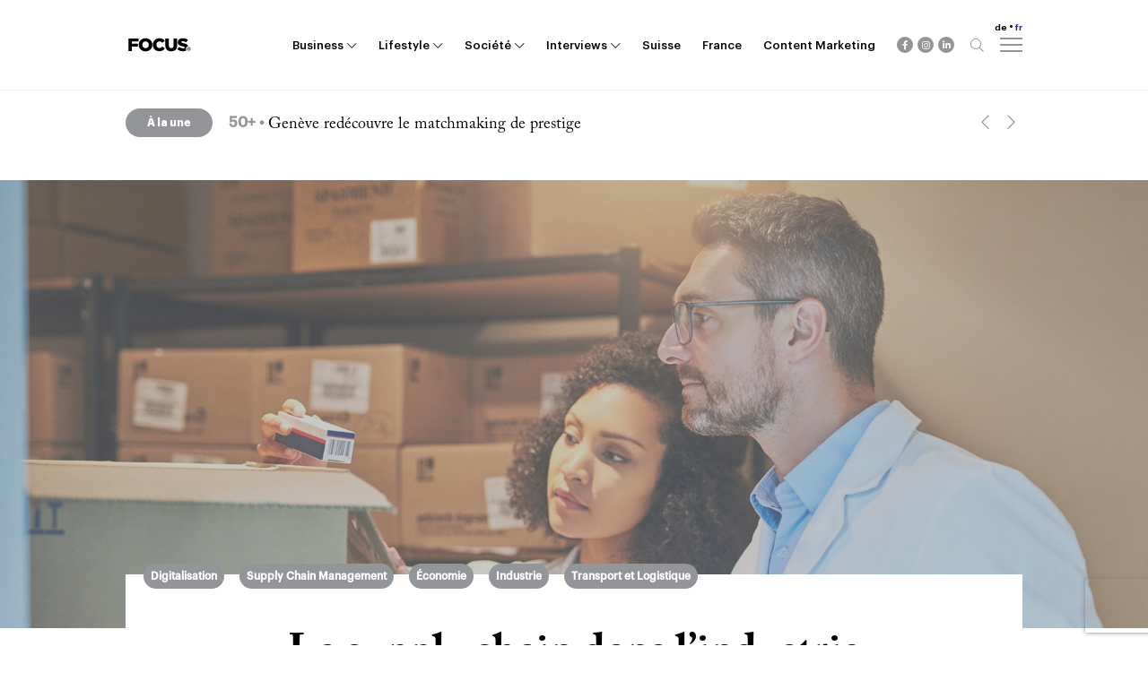

--- FILE ---
content_type: text/html; charset=UTF-8
request_url: https://focus.swiss/business/industrie/supply-chain-2/
body_size: 16689
content:
<!DOCTYPE HTML>
<html lang="fr-FR" prefix="og: https://ogp.me/ns#">
<head>

	<title>La supply chain dans l’industrie pharmaceutique | Focus Online</title>
	<meta http-equiv="X-UA-Compatible" content="IE=edge,chrome=1">
	<meta name="viewport" content="width=device-width, initial-scale=1, shrink-to-fit=no">
	<meta charset="UTF-8">

	<link rel="stylesheet" href="https://use.typekit.net/gqf6wct.css">

	<script type="text/javascript" data-cookieconsent="ignore">
	window.dataLayer = window.dataLayer || [];

	function gtag() {
		dataLayer.push(arguments);
	}

	gtag("consent", "default", {
		ad_personalization: "denied",
		ad_storage: "denied",
		ad_user_data: "denied",
		analytics_storage: "denied",
		functionality_storage: "denied",
		personalization_storage: "denied",
		security_storage: "granted",
		wait_for_update: 500,
	});
	gtag("set", "ads_data_redaction", true);
	</script>
<script type="text/javascript"
		id="Cookiebot"
		src="https://consent.cookiebot.com/uc.js"
		data-implementation="wp"
		data-cbid="484751cd-89e4-4061-ad80-552490e45a64"
						data-culture="FR"
				data-blockingmode="auto"
	></script>
<script type="text/javascript" src="https://focus.swiss/wp-admin/admin-ajax.php?action=pll_xdata_check&#038;redirect=https%3A%2F%2Ffocus.swiss%2Fbusiness%2Findustrie%2Fsupply-chain-2%2F&#038;nonce=42cdea7969" async></script>
<!-- Optimisation des moteurs de recherche par Rank Math PRO - https://rankmath.com/ -->
<meta name="description" content="L’industrie pharmaceutique fait face à de grands défis qui dictent sa mutation. La fonction supply chain doit anticiper afin de rester compétitive."/>
<meta name="robots" content="follow, index, max-snippet:-1, max-video-preview:-1, max-image-preview:large"/>
<link rel="canonical" href="https://focus.swiss/business/industrie/supply-chain-2/" />
<meta property="og:locale" content="fr_FR" />
<meta property="og:type" content="article" />
<meta property="og:title" content="La supply chain dans l’industrie pharmaceutique | Focus Online" />
<meta property="og:description" content="L’industrie pharmaceutique fait face à de grands défis qui dictent sa mutation. La fonction supply chain doit anticiper afin de rester compétitive." />
<meta property="og:url" content="https://focus.swiss/business/industrie/supply-chain-2/" />
<meta property="og:site_name" content="Focus Online" />
<meta property="article:publisher" content="https://www.facebook.com/FokusThemenspecial/" />
<meta property="article:tag" content="compétition" />
<meta property="article:tag" content="digitalisation" />
<meta property="article:tag" content="industrie pharmaceutique" />
<meta property="article:tag" content="supply chain" />
<meta property="article:section" content="Digitalisation" />
<meta property="og:updated_time" content="2022-02-15T12:50:15+02:00" />
<meta property="og:image" content="https://focus.swiss/wp-content/uploads/2021/04/iStock-1022854310.jpg" />
<meta property="og:image:secure_url" content="https://focus.swiss/wp-content/uploads/2021/04/iStock-1022854310.jpg" />
<meta property="og:image:width" content="1920" />
<meta property="og:image:height" content="690" />
<meta property="og:image:alt" content="supply chain" />
<meta property="og:image:type" content="image/jpeg" />
<meta property="article:published_time" content="2019-03-19T02:00:43+02:00" />
<meta property="article:modified_time" content="2022-02-15T12:50:15+02:00" />
<meta name="twitter:card" content="summary_large_image" />
<meta name="twitter:title" content="La supply chain dans l’industrie pharmaceutique | Focus Online" />
<meta name="twitter:description" content="L’industrie pharmaceutique fait face à de grands défis qui dictent sa mutation. La fonction supply chain doit anticiper afin de rester compétitive." />
<meta name="twitter:image" content="https://focus.swiss/wp-content/uploads/2021/04/iStock-1022854310.jpg" />
<meta name="twitter:label1" content="Écrit par" />
<meta name="twitter:data1" content="SMA" />
<meta name="twitter:label2" content="Temps de lecture" />
<meta name="twitter:data2" content="2 minutes" />
<script type="application/ld+json" class="rank-math-schema-pro">{"@context":"https://schema.org","@graph":[{"@type":"Organization","@id":"https://focus.swiss/#organization","name":"Smart Media Agency AG","sameAs":["https://www.facebook.com/FokusThemenspecial/"],"logo":{"@type":"ImageObject","@id":"https://focus.swiss/#logo","url":"https://focus.swiss/wp-content/uploads/2021/02/Fokus_logo-black.jpeg","contentUrl":"https://focus.swiss/wp-content/uploads/2021/02/Fokus_logo-black.jpeg","caption":"Smart Media Agency AG","inLanguage":"fr-FR"}},{"@type":"WebSite","@id":"https://focus.swiss/#website","url":"https://focus.swiss","name":"Smart Media Agency AG","publisher":{"@id":"https://focus.swiss/#organization"},"inLanguage":"fr-FR"},{"@type":"ImageObject","@id":"https://focus.swiss/wp-content/uploads/2021/04/iStock-1022854310.jpg","url":"https://focus.swiss/wp-content/uploads/2021/04/iStock-1022854310.jpg","width":"1920","height":"690","inLanguage":"fr-FR"},{"@type":"BreadcrumbList","@id":"https://focus.swiss/business/industrie/supply-chain-2/#breadcrumb","itemListElement":[{"@type":"ListItem","position":"1","item":{"@id":"https://focus.swiss","name":"Home"}},{"@type":"ListItem","position":"2","item":{"@id":"https://focus.swiss/business/industrie/supply-chain-2/","name":"La supply chain dans l\u2019industrie pharmaceutique"}}]},{"@type":"WebPage","@id":"https://focus.swiss/business/industrie/supply-chain-2/#webpage","url":"https://focus.swiss/business/industrie/supply-chain-2/","name":"La supply chain dans l\u2019industrie pharmaceutique | Focus Online","datePublished":"2019-03-19T02:00:43+02:00","dateModified":"2022-02-15T12:50:15+02:00","isPartOf":{"@id":"https://focus.swiss/#website"},"primaryImageOfPage":{"@id":"https://focus.swiss/wp-content/uploads/2021/04/iStock-1022854310.jpg"},"inLanguage":"fr-FR","breadcrumb":{"@id":"https://focus.swiss/business/industrie/supply-chain-2/#breadcrumb"}},{"@type":"Person","@id":"https://focus.swiss/auteur/sma/","name":"SMA","url":"https://focus.swiss/auteur/sma/","image":{"@type":"ImageObject","@id":"https://secure.gravatar.com/avatar/6547b1ac2b5f15a0b4d4c84088085068896924208fe1792c7844cf1d90d9c158?s=96&amp;d=mm&amp;r=g","url":"https://secure.gravatar.com/avatar/6547b1ac2b5f15a0b4d4c84088085068896924208fe1792c7844cf1d90d9c158?s=96&amp;d=mm&amp;r=g","caption":"SMA","inLanguage":"fr-FR"},"worksFor":{"@id":"https://focus.swiss/#organization"}},{"@type":"BlogPosting","headline":"La supply chain dans l\u2019industrie pharmaceutique | Focus Online","keywords":"supply chain","datePublished":"2019-03-19T02:00:43+02:00","dateModified":"2022-02-15T12:50:15+02:00","author":{"@id":"https://focus.swiss/auteur/sma/","name":"SMA"},"publisher":{"@id":"https://focus.swiss/#organization"},"description":"L\u2019industrie pharmaceutique fait face \u00e0 de grands d\u00e9fis qui dictent sa mutation. La fonction supply chain doit anticiper afin de rester comp\u00e9titive.","name":"La supply chain dans l\u2019industrie pharmaceutique | Focus Online","@id":"https://focus.swiss/business/industrie/supply-chain-2/#richSnippet","isPartOf":{"@id":"https://focus.swiss/business/industrie/supply-chain-2/#webpage"},"image":{"@id":"https://focus.swiss/wp-content/uploads/2021/04/iStock-1022854310.jpg"},"inLanguage":"fr-FR","mainEntityOfPage":{"@id":"https://focus.swiss/business/industrie/supply-chain-2/#webpage"}}]}</script>
<!-- /Extension Rank Math WordPress SEO -->

<link rel='dns-prefetch' href='//www.googletagmanager.com' />
<link rel="alternate" type="application/rss+xml" title="Focus Online &raquo; La supply chain dans l’industrie pharmaceutique Flux des commentaires" href="https://focus.swiss/business/industrie/supply-chain-2/feed/" />
<link rel="alternate" title="oEmbed (JSON)" type="application/json+oembed" href="https://focus.swiss/wp-json/oembed/1.0/embed?url=https%3A%2F%2Ffocus.swiss%2Fbusiness%2Findustrie%2Fsupply-chain-2%2F" />
<link rel="alternate" title="oEmbed (XML)" type="text/xml+oembed" href="https://focus.swiss/wp-json/oembed/1.0/embed?url=https%3A%2F%2Ffocus.swiss%2Fbusiness%2Findustrie%2Fsupply-chain-2%2F&#038;format=xml" />
<style id='wp-img-auto-sizes-contain-inline-css' type='text/css'>
img:is([sizes=auto i],[sizes^="auto," i]){contain-intrinsic-size:3000px 1500px}
/*# sourceURL=wp-img-auto-sizes-contain-inline-css */
</style>
<style id='classic-theme-styles-inline-css' type='text/css'>
/*! This file is auto-generated */
.wp-block-button__link{color:#fff;background-color:#32373c;border-radius:9999px;box-shadow:none;text-decoration:none;padding:calc(.667em + 2px) calc(1.333em + 2px);font-size:1.125em}.wp-block-file__button{background:#32373c;color:#fff;text-decoration:none}
/*# sourceURL=/wp-includes/css/classic-themes.min.css */
</style>
<link rel='stylesheet' id='wp-ulike-css' href='https://focus.swiss/wp-content/plugins/wp-ulike/assets/css/wp-ulike.min.css?ver=4.8.3.1' type='text/css' media='all' />
<link rel='stylesheet' id='main-css' href='https://focus.swiss/wp-content/themes/fokus-online/dist/styles/main.css?id=acddb8e7671c1ca2f694' type='text/css' media='all' />
<link rel='stylesheet' id='custom-style-css' href='https://focus.swiss/wp-content/themes/fokus-online/custom.css?ver=1.0.0' type='text/css' media='all' />
<script type="text/javascript" src="https://focus.swiss/wp-includes/js/jquery/jquery.min.js?ver=3.7.1" id="jquery-core-js"></script>
<script type="text/javascript" src="https://focus.swiss/wp-includes/js/jquery/jquery-migrate.min.js?ver=3.4.1" id="jquery-migrate-js"></script>

<!-- Extrait de code de la balise Google (gtag.js) ajouté par Site Kit -->
<!-- Extrait Google Analytics ajouté par Site Kit -->
<script type="text/javascript" src="https://www.googletagmanager.com/gtag/js?id=GT-T5MRLBW" id="google_gtagjs-js" async></script>
<script type="text/javascript" id="google_gtagjs-js-after">
/* <![CDATA[ */
window.dataLayer = window.dataLayer || [];function gtag(){dataLayer.push(arguments);}
gtag("set","linker",{"domains":["focus.swiss"]});
gtag("js", new Date());
gtag("set", "developer_id.dZTNiMT", true);
gtag("config", "GT-T5MRLBW");
//# sourceURL=google_gtagjs-js-after
/* ]]> */
</script>
<link rel="https://api.w.org/" href="https://focus.swiss/wp-json/" /><link rel="alternate" title="JSON" type="application/json" href="https://focus.swiss/wp-json/wp/v2/posts/20639" /><link rel="EditURI" type="application/rsd+xml" title="RSD" href="https://focus.swiss/xmlrpc.php?rsd" />
<link rel='shortlink' href='https://focus.swiss/?p=20639' />
        <script>
            var errorQueue = [];
            let timeout;

            var errorMessage = '';


            function isBot() {
                const bots = ['crawler', 'spider', 'baidu', 'duckduckgo', 'bot', 'googlebot', 'bingbot', 'facebook', 'slurp', 'twitter', 'yahoo'];
                const userAgent = navigator.userAgent.toLowerCase();
                return bots.some(bot => userAgent.includes(bot));
            }

            /*
            window.onerror = function(msg, url, line) {
            // window.addEventListener('error', function(event) {
                console.error("Linha 600");

                var errorMessage = [
                    'Message: ' + msg,
                    'URL: ' + url,
                    'Line: ' + line
                ].join(' - ');
                */


            // Captura erros síncronos e alguns assíncronos
            window.addEventListener('error', function(event) {
                var msg = event.message;
                if (msg === "Script error.") {
                    console.error("Script error detected - maybe problem cross-origin");
                    return;
                }
                errorMessage = [
                    'Message: ' + msg,
                    'URL: ' + event.filename,
                    'Line: ' + event.lineno
                ].join(' - ');
                if (isBot()) {
                    return;
                }
                errorQueue.push(errorMessage);
                handleErrorQueue();
            });

            // Captura rejeições de promessas
            window.addEventListener('unhandledrejection', function(event) {
                errorMessage = 'Promise Rejection: ' + (event.reason || 'Unknown reason');
                if (isBot()) {
                    return;
                }
                errorQueue.push(errorMessage);
                handleErrorQueue();
            });

            // Função auxiliar para gerenciar a fila de erros
            function handleErrorQueue() {
                if (errorQueue.length >= 5) {
                    sendErrorsToServer();
                } else {
                    clearTimeout(timeout);
                    timeout = setTimeout(sendErrorsToServer, 5000);
                }
            }





            function sendErrorsToServer() {
                if (errorQueue.length > 0) {
                    var message;
                    if (errorQueue.length === 1) {
                        // Se houver apenas um erro, mantenha o formato atual
                        message = errorQueue[0];
                    } else {
                        // Se houver múltiplos erros, use quebras de linha para separá-los
                        message = errorQueue.join('\n\n');
                    }
                    var xhr = new XMLHttpRequest();
                    var nonce = '7f6f05a419';
                    var ajaxurl = 'https://focus.swiss/wp-admin/admin-ajax.php?action=bill_minozzi_js_error_catched&_wpnonce=7f6f05a419';
                    xhr.open('POST', encodeURI(ajaxurl));
                    xhr.setRequestHeader('Content-Type', 'application/x-www-form-urlencoded');
                    xhr.onload = function() {
                        if (xhr.status === 200) {
                            // console.log('Success:', xhr.responseText);
                        } else {
                            console.log('Error:', xhr.status);
                        }
                    };
                    xhr.onerror = function() {
                        console.error('Request failed');
                    };
                    xhr.send('action=bill_minozzi_js_error_catched&_wpnonce=' + nonce + '&bill_js_error_catched=' + encodeURIComponent(message));
                    errorQueue = []; // Limpa a fila de erros após o envio
                }
            }

            function sendErrorsToServer() {
                if (errorQueue.length > 0) {
                    var message = errorQueue.join(' | ');
                    //console.error(message);
                    var xhr = new XMLHttpRequest();
                    var nonce = '7f6f05a419';
                    var ajaxurl = 'https://focus.swiss/wp-admin/admin-ajax.php?action=bill_minozzi_js_error_catched&_wpnonce=7f6f05a419'; // No need to esc_js here
                    xhr.open('POST', encodeURI(ajaxurl));
                    xhr.setRequestHeader('Content-Type', 'application/x-www-form-urlencoded');
                    xhr.onload = function() {
                        if (xhr.status === 200) {
                            //console.log('Success:::', xhr.responseText);
                        } else {
                            console.log('Error:', xhr.status);
                        }
                    };
                    xhr.onerror = function() {
                        console.error('Request failed');
                    };
                    xhr.send('action=bill_minozzi_js_error_catched&_wpnonce=' + nonce + '&bill_js_error_catched=' + encodeURIComponent(message));
                    errorQueue = []; // Clear the error queue after sending
                }
            }

            function sendErrorsToServer() {
                if (errorQueue.length > 0) {
                    var message = errorQueue.join('\n\n'); // Usa duas quebras de linha como separador
                    var xhr = new XMLHttpRequest();
                    var nonce = '7f6f05a419';
                    var ajaxurl = 'https://focus.swiss/wp-admin/admin-ajax.php?action=bill_minozzi_js_error_catched&_wpnonce=7f6f05a419';
                    xhr.open('POST', encodeURI(ajaxurl));
                    xhr.setRequestHeader('Content-Type', 'application/x-www-form-urlencoded');
                    xhr.onload = function() {
                        if (xhr.status === 200) {
                            // console.log('Success:', xhr.responseText);
                        } else {
                            console.log('Error:', xhr.status);
                        }
                    };
                    xhr.onerror = function() {
                        console.error('Request failed');
                    };
                    xhr.send('action=bill_minozzi_js_error_catched&_wpnonce=' + nonce + '&bill_js_error_catched=' + encodeURIComponent(message));
                    errorQueue = []; // Limpa a fila de erros após o envio
                }
            }
            window.addEventListener('beforeunload', sendErrorsToServer);
        </script>
<!-- start Simple Custom CSS and JS -->
<style type="text/css">
.panorama__credit {
	position: absolute;
	bottom: 20px;
	right: 20px;
	z-index: 3;
	color: #fff;
	text-shadow: 1px 1px black;
}
@media (max-width: 1200px) {
	.panorama__credit {
		bottom: unset;
		top: 80px;
		font-size: 80%;
	}
}</style>
<!-- end Simple Custom CSS and JS -->
<!-- start Simple Custom CSS and JS -->
<style type="text/css">
@media (min-width: 80rem) {
	.post-blocks .post-block-gallery {
		width: 100%;
		margin-left: 0;
	}
}
.post-blocks .post-block-gallery .swiper-slide .swiper-caption {
	font-family: Arial, sans-serif;
	font-size: 14px;
	color: #050028;
}</style>
<!-- end Simple Custom CSS and JS -->
<!-- start Simple Custom CSS and JS -->
<style type="text/css">
.latest-posts__grid .latest-posts__tiles .post-tile {
  width: 50%;
}
@media (min-width: 64rem) {
    .latest-posts__grid {
        margin-top: 1.5rem;
    }
    .latest-posts__grid .latest-posts__tiles {
        display: flex;
        flex-wrap: wrap;
        justify-content: space-between;
    }
    .latest-posts__grid .latest-posts__tiles .post-tile {
        width: 33%;
        width: calc(33% - .75rem);
    }
}</style>
<!-- end Simple Custom CSS and JS -->
<!-- start Simple Custom CSS and JS -->
<style type="text/css">
@media (min-width: 40rem) {
   .post-blocks div.post-block-text {
    padding-bottom: 2rem !important;
  }
  .post-blocks div.post-block-smart-fact {
    padding-bottom: 3rem !important;
  }
  .post-blocks .post-block:not(:last-child) {
    padding-bottom: 5rem;
  }
}</style>
<!-- end Simple Custom CSS and JS -->
<!-- start Simple Custom CSS and JS -->
<script type="text/javascript">
jQuery(document).ready(function($){
	var focusShowCommentFields = function() {
		$('#commentform .comment-form-author, #commentform .comment-form-email, #commentform .comment-form-cookies-consent, #commentform .form-submit').show(300);
		$('#commentform #comment').off('focus', focusShowCommentFields);
	}
	
	$('#commentform #comment').on('focus', focusShowCommentFields);
});</script>
<!-- end Simple Custom CSS and JS -->
<!-- start Simple Custom CSS and JS -->
<script type="text/javascript">
 


if((document.getElementsByTagName('title')[0].innerText.indexOf("Vous avez recherché") != -1) && document.documentElement.lang == "de-DE") {
  var title = document.getElementsByTagName('title')[0].innerText;
  document.getElementsByTagName('title')[0].innerText = title.replace("Vous avez recherché", "Ihre Suche");
}</script>
<!-- end Simple Custom CSS and JS -->
<meta name="generator" content="Site Kit by Google 1.170.0" /><script>document.documentElement.className += " js";</script>
<link rel="apple-touch-icon" sizes="180x180" href="https://focus.swiss/wp-content/themes/fokus-online/dist/images/favicon.png"><link rel="icon" type="image/png" href="https://focus.swiss/wp-content/themes/fokus-online/dist/images/favicon.png"><meta name="facebook-domain-verification" content="cl638yfvm5lt5mgq77fw7c12197nrk" /><!-- Meta Pixel Code -->
				<script>
				!function(f,b,e,v,n,t,s)
				{if(f.fbq)return;n=f.fbq=function(){n.callMethod?
				n.callMethod.apply(n,arguments):n.queue.push(arguments)};
				if(!f._fbq)f._fbq=n;n.push=n;n.loaded=!0;n.version="2.0";
				n.queue=[];t=b.createElement(e);t.async=!0;
				t.src=v;s=b.getElementsByTagName(e)[0];
				s.parentNode.insertBefore(t,s)}(window, document,"script",
				"https://connect.facebook.net/en_US/fbevents.js");
				fbq("init", "3827495597357024");
				fbq("track", "PageView");
				</script>
				<noscript><img height="1" width="1" style="display:none"
				src="https://www.facebook.com/tr?id=3827495597357024&ev=PageView&noscript=1"
				/></noscript>
				<!-- End Meta Pixel Code -->
						<style type="text/css" id="wp-custom-css">
			.rounded-small{
border-radius: 100%;
/*width: 300px;
height: 300px;*/
object-fit: cover;
}
span.post-detail__category:not(:nth-of-type(1)) {
    margin-left: 1rem;
}
.post-detail__category {
    color: #fff;
    line-height: 1;
    padding: .5rem;
    font-size: .75rem;
    font-weight: 600;
    background: #009fff;
    position: relative;
    top: -2.5rem;
    left: -0.5rem;
}
//Hide post date on homepage
.home .post__date {
    display: none;
}

img.experts {border-radius:50%}

/*Layout Adjust / Fix --------------*/

.interview__date {
	font-size: 0.5rem;
}



blockquote {padding: 0.7em}

body.theme-dark .smart-fact {
    background-color: #36334e;
}

body.theme-dark .post-list__title {
    color: #f5f5f5;
}

.post-tile__title {
	font-size:1rem;
}

.latest-post__content {
	padding-right:10px
}

h3 strong {
	color: #000;
}

/* Change fonts for single blog posts */
body.single.single-post .post-block h3 {
	font-size: 18px;
	font-family: Arial;
	font-weight: bold;
	color: #050028;
}
body.single.single-post .post-block h4 {
	font-size: 14px;
	font-family: Arial;
	font-weight: bold;
	color: #050028;
}

.panorama__excerpt {
	font-weight: 600;
}

.instructional-image {
padding-bottom: 10px;
}

/*-------Cookie Banner*/

.cli-wrapper img {
	width: 120px;
	height: auto;	
}

.small_cookie {
	font-size: 0.6rem;
	font-weight: 600
}



/*-------Custom Pages*/

.page-id-171 img, .page-id-12722 img, .page-id-26711 img{
	max-width: 200px;
	padding: 10px;
}


/* nwsl*/

.nwsl {display:none;}

.post-detail__category {
		left: -1rem;
		top: -3rem;
    margin: 0.4rem 0.4rem 0 0.4rem !important;
    display: inline-block;
	}
/* @media screen and (max-width: 552px) { */
	.wp-caption {
		float: none;
		display: block;
		margin-left: auto;
		margin-right: auto;
	}
/* } */

.fokus-tt-u {
	text-transform: uppercase;
}

.focus-mc4wp {
	background-color: #f3f2f2;
	padding: 48px;
}
.focus-mc4wp h2:after {
	display: none;
}
.focus-mc4wp #subscribeFormWelcome p {
	margin-top: 1em;
	margin-bottom: 1em;
}
/* .focus-mc4wp input[type="email"] {
 padding: 10px;
 background: #fff;
 width: 100%;
 border: 2px solid #d0d0d0 !important;
 border-radius: 3px;
 -webkit-appearance: none;
 font-family: Helvetica;
 color: #050028 !important;
} */
.focus-mc4wp input[type="submit"] {
	font-weight: 500;
	font-size: 16px;
	line-height: 42px;
	font-family: 'Helvetica', Arial, sans-serif;
	height: 42px;
	margin: 12px 5px 12px 0;
	padding: 0 22px;
	cursor: pointer;
}
.mc4wp-submit-btn {
	position: relative;
}
/* .mc4wp-submit-btn:after {
	position: absolute;
	content: "";
  display: block;
  width: 3.75rem;
  height: 1rem;
  background-color: #009fff;
  right: 0;
	bottom: 12px;
} */
.focus-mc4wp     input[type="submit"]:hover {
		transform: translate(0);
	}
#commentform .comment-form-author,
#commentform .comment-form-email,
#commentform .comment-form-cookies-consent,
#commentform .form-submit {
	display: none;
}
.pagination .page-numbers {
	margin: 0 0.25rem;
}
@media (min-width: 1025px) {
	.mc4wp-submit-btn {
		display: flex;
		align-items: flex-start;
	}
	.focus-mc4wp input[type="email"] {
			max-width: 25rem;
	}
	.focus-mc4wp input[type="submit"] {
		margin-top: 0;
	  min-height: 48px;
	}
}

.single #comment {
	height: 48px;
}

.footer__copyright img {
	vertical-align: middle;
}

@media (max-width: 767px) {
	.fokus-add-space-top {
		margin-top: 3rem;
	}	
	.post-tile__title {
		word-break: break-word;
	}
	.focus-mc4wp #subscribeFormWelcome p {
		line-height: 1 !important;
	}
}
@media (max-width: 39rem) {
	.fokus-add-space-top {
		margin-top: 1.6rem;
	}
}
/* Post date fix */
.post-detail__header {
	transform: none;
	margin-bottom: 2.5rem;
}
.post-detail__title {
	margin-top: -25%;
}
/****************/		</style>
		
	
<style id='global-styles-inline-css' type='text/css'>
:root{--wp--preset--aspect-ratio--square: 1;--wp--preset--aspect-ratio--4-3: 4/3;--wp--preset--aspect-ratio--3-4: 3/4;--wp--preset--aspect-ratio--3-2: 3/2;--wp--preset--aspect-ratio--2-3: 2/3;--wp--preset--aspect-ratio--16-9: 16/9;--wp--preset--aspect-ratio--9-16: 9/16;--wp--preset--color--black: #000000;--wp--preset--color--cyan-bluish-gray: #abb8c3;--wp--preset--color--white: #ffffff;--wp--preset--color--pale-pink: #f78da7;--wp--preset--color--vivid-red: #cf2e2e;--wp--preset--color--luminous-vivid-orange: #ff6900;--wp--preset--color--luminous-vivid-amber: #fcb900;--wp--preset--color--light-green-cyan: #7bdcb5;--wp--preset--color--vivid-green-cyan: #00d084;--wp--preset--color--pale-cyan-blue: #8ed1fc;--wp--preset--color--vivid-cyan-blue: #0693e3;--wp--preset--color--vivid-purple: #9b51e0;--wp--preset--gradient--vivid-cyan-blue-to-vivid-purple: linear-gradient(135deg,rgb(6,147,227) 0%,rgb(155,81,224) 100%);--wp--preset--gradient--light-green-cyan-to-vivid-green-cyan: linear-gradient(135deg,rgb(122,220,180) 0%,rgb(0,208,130) 100%);--wp--preset--gradient--luminous-vivid-amber-to-luminous-vivid-orange: linear-gradient(135deg,rgb(252,185,0) 0%,rgb(255,105,0) 100%);--wp--preset--gradient--luminous-vivid-orange-to-vivid-red: linear-gradient(135deg,rgb(255,105,0) 0%,rgb(207,46,46) 100%);--wp--preset--gradient--very-light-gray-to-cyan-bluish-gray: linear-gradient(135deg,rgb(238,238,238) 0%,rgb(169,184,195) 100%);--wp--preset--gradient--cool-to-warm-spectrum: linear-gradient(135deg,rgb(74,234,220) 0%,rgb(151,120,209) 20%,rgb(207,42,186) 40%,rgb(238,44,130) 60%,rgb(251,105,98) 80%,rgb(254,248,76) 100%);--wp--preset--gradient--blush-light-purple: linear-gradient(135deg,rgb(255,206,236) 0%,rgb(152,150,240) 100%);--wp--preset--gradient--blush-bordeaux: linear-gradient(135deg,rgb(254,205,165) 0%,rgb(254,45,45) 50%,rgb(107,0,62) 100%);--wp--preset--gradient--luminous-dusk: linear-gradient(135deg,rgb(255,203,112) 0%,rgb(199,81,192) 50%,rgb(65,88,208) 100%);--wp--preset--gradient--pale-ocean: linear-gradient(135deg,rgb(255,245,203) 0%,rgb(182,227,212) 50%,rgb(51,167,181) 100%);--wp--preset--gradient--electric-grass: linear-gradient(135deg,rgb(202,248,128) 0%,rgb(113,206,126) 100%);--wp--preset--gradient--midnight: linear-gradient(135deg,rgb(2,3,129) 0%,rgb(40,116,252) 100%);--wp--preset--font-size--small: 13px;--wp--preset--font-size--medium: 20px;--wp--preset--font-size--large: 36px;--wp--preset--font-size--x-large: 42px;--wp--preset--spacing--20: 0.44rem;--wp--preset--spacing--30: 0.67rem;--wp--preset--spacing--40: 1rem;--wp--preset--spacing--50: 1.5rem;--wp--preset--spacing--60: 2.25rem;--wp--preset--spacing--70: 3.38rem;--wp--preset--spacing--80: 5.06rem;--wp--preset--shadow--natural: 6px 6px 9px rgba(0, 0, 0, 0.2);--wp--preset--shadow--deep: 12px 12px 50px rgba(0, 0, 0, 0.4);--wp--preset--shadow--sharp: 6px 6px 0px rgba(0, 0, 0, 0.2);--wp--preset--shadow--outlined: 6px 6px 0px -3px rgb(255, 255, 255), 6px 6px rgb(0, 0, 0);--wp--preset--shadow--crisp: 6px 6px 0px rgb(0, 0, 0);}:where(.is-layout-flex){gap: 0.5em;}:where(.is-layout-grid){gap: 0.5em;}body .is-layout-flex{display: flex;}.is-layout-flex{flex-wrap: wrap;align-items: center;}.is-layout-flex > :is(*, div){margin: 0;}body .is-layout-grid{display: grid;}.is-layout-grid > :is(*, div){margin: 0;}:where(.wp-block-columns.is-layout-flex){gap: 2em;}:where(.wp-block-columns.is-layout-grid){gap: 2em;}:where(.wp-block-post-template.is-layout-flex){gap: 1.25em;}:where(.wp-block-post-template.is-layout-grid){gap: 1.25em;}.has-black-color{color: var(--wp--preset--color--black) !important;}.has-cyan-bluish-gray-color{color: var(--wp--preset--color--cyan-bluish-gray) !important;}.has-white-color{color: var(--wp--preset--color--white) !important;}.has-pale-pink-color{color: var(--wp--preset--color--pale-pink) !important;}.has-vivid-red-color{color: var(--wp--preset--color--vivid-red) !important;}.has-luminous-vivid-orange-color{color: var(--wp--preset--color--luminous-vivid-orange) !important;}.has-luminous-vivid-amber-color{color: var(--wp--preset--color--luminous-vivid-amber) !important;}.has-light-green-cyan-color{color: var(--wp--preset--color--light-green-cyan) !important;}.has-vivid-green-cyan-color{color: var(--wp--preset--color--vivid-green-cyan) !important;}.has-pale-cyan-blue-color{color: var(--wp--preset--color--pale-cyan-blue) !important;}.has-vivid-cyan-blue-color{color: var(--wp--preset--color--vivid-cyan-blue) !important;}.has-vivid-purple-color{color: var(--wp--preset--color--vivid-purple) !important;}.has-black-background-color{background-color: var(--wp--preset--color--black) !important;}.has-cyan-bluish-gray-background-color{background-color: var(--wp--preset--color--cyan-bluish-gray) !important;}.has-white-background-color{background-color: var(--wp--preset--color--white) !important;}.has-pale-pink-background-color{background-color: var(--wp--preset--color--pale-pink) !important;}.has-vivid-red-background-color{background-color: var(--wp--preset--color--vivid-red) !important;}.has-luminous-vivid-orange-background-color{background-color: var(--wp--preset--color--luminous-vivid-orange) !important;}.has-luminous-vivid-amber-background-color{background-color: var(--wp--preset--color--luminous-vivid-amber) !important;}.has-light-green-cyan-background-color{background-color: var(--wp--preset--color--light-green-cyan) !important;}.has-vivid-green-cyan-background-color{background-color: var(--wp--preset--color--vivid-green-cyan) !important;}.has-pale-cyan-blue-background-color{background-color: var(--wp--preset--color--pale-cyan-blue) !important;}.has-vivid-cyan-blue-background-color{background-color: var(--wp--preset--color--vivid-cyan-blue) !important;}.has-vivid-purple-background-color{background-color: var(--wp--preset--color--vivid-purple) !important;}.has-black-border-color{border-color: var(--wp--preset--color--black) !important;}.has-cyan-bluish-gray-border-color{border-color: var(--wp--preset--color--cyan-bluish-gray) !important;}.has-white-border-color{border-color: var(--wp--preset--color--white) !important;}.has-pale-pink-border-color{border-color: var(--wp--preset--color--pale-pink) !important;}.has-vivid-red-border-color{border-color: var(--wp--preset--color--vivid-red) !important;}.has-luminous-vivid-orange-border-color{border-color: var(--wp--preset--color--luminous-vivid-orange) !important;}.has-luminous-vivid-amber-border-color{border-color: var(--wp--preset--color--luminous-vivid-amber) !important;}.has-light-green-cyan-border-color{border-color: var(--wp--preset--color--light-green-cyan) !important;}.has-vivid-green-cyan-border-color{border-color: var(--wp--preset--color--vivid-green-cyan) !important;}.has-pale-cyan-blue-border-color{border-color: var(--wp--preset--color--pale-cyan-blue) !important;}.has-vivid-cyan-blue-border-color{border-color: var(--wp--preset--color--vivid-cyan-blue) !important;}.has-vivid-purple-border-color{border-color: var(--wp--preset--color--vivid-purple) !important;}.has-vivid-cyan-blue-to-vivid-purple-gradient-background{background: var(--wp--preset--gradient--vivid-cyan-blue-to-vivid-purple) !important;}.has-light-green-cyan-to-vivid-green-cyan-gradient-background{background: var(--wp--preset--gradient--light-green-cyan-to-vivid-green-cyan) !important;}.has-luminous-vivid-amber-to-luminous-vivid-orange-gradient-background{background: var(--wp--preset--gradient--luminous-vivid-amber-to-luminous-vivid-orange) !important;}.has-luminous-vivid-orange-to-vivid-red-gradient-background{background: var(--wp--preset--gradient--luminous-vivid-orange-to-vivid-red) !important;}.has-very-light-gray-to-cyan-bluish-gray-gradient-background{background: var(--wp--preset--gradient--very-light-gray-to-cyan-bluish-gray) !important;}.has-cool-to-warm-spectrum-gradient-background{background: var(--wp--preset--gradient--cool-to-warm-spectrum) !important;}.has-blush-light-purple-gradient-background{background: var(--wp--preset--gradient--blush-light-purple) !important;}.has-blush-bordeaux-gradient-background{background: var(--wp--preset--gradient--blush-bordeaux) !important;}.has-luminous-dusk-gradient-background{background: var(--wp--preset--gradient--luminous-dusk) !important;}.has-pale-ocean-gradient-background{background: var(--wp--preset--gradient--pale-ocean) !important;}.has-electric-grass-gradient-background{background: var(--wp--preset--gradient--electric-grass) !important;}.has-midnight-gradient-background{background: var(--wp--preset--gradient--midnight) !important;}.has-small-font-size{font-size: var(--wp--preset--font-size--small) !important;}.has-medium-font-size{font-size: var(--wp--preset--font-size--medium) !important;}.has-large-font-size{font-size: var(--wp--preset--font-size--large) !important;}.has-x-large-font-size{font-size: var(--wp--preset--font-size--x-large) !important;}
/*# sourceURL=global-styles-inline-css */
</style>
</head>

<body data-rsssl=1 class="wp-singular post-template-default single single-post postid-20639 single-format-standard wp-theme-fokus-online">

	<header class="header">
		<div class="container">

		<div class="header__logo">

			<a href="https://focus.swiss" data-wpel-link="internal">
			
				<figure class="header__logo-desktop">

					
					<img src="https://focus.swiss/wp-content/themes/fokus-online/dist/images/logo-focus.svg" alt="Focus Swiss Online">

				</figure>

				<figure class="header__logo-mobile">
					<img src="https://focus.swiss/wp-content/themes/fokus-online/dist/images/icon-fokus.svg" alt="Focus Swiss Online">
				</figure>

			</a>			</div>

						<nav class="header__categories">
				<ul id="menu-fr-navigation" class="menu"><li id="menu-item-26800" class="cat-item-overlay menu-item menu-item-type-taxonomy menu-item-object-category current-post-ancestor menu-item-has-children menu-item-26800"><a href="https://focus.swiss/sujet/business/" data-wpel-link="internal">Business</a>
<ul class="sub-menu">
	<li id="menu-item-26801" class="menu-item menu-item-type-taxonomy menu-item-object-category menu-item-26801"><a href="https://focus.swiss/sujet/business/construction-et-immobilier/" data-wpel-link="internal">Construction et Immobilier</a></li>
	<li id="menu-item-26802" class="menu-item menu-item-type-taxonomy menu-item-object-category menu-item-26802"><a href="https://focus.swiss/sujet/business/droit/" data-wpel-link="internal">Droit</a></li>
	<li id="menu-item-26803" class="menu-item menu-item-type-taxonomy menu-item-object-category current-post-ancestor current-menu-parent current-post-parent menu-item-26803"><a href="https://focus.swiss/sujet/business/economie/" data-wpel-link="internal">Économie</a></li>
	<li id="menu-item-26804" class="menu-item menu-item-type-taxonomy menu-item-object-category menu-item-26804"><a href="https://focus.swiss/sujet/business/education-et-formation/" data-wpel-link="internal">Éducation et Formation</a></li>
	<li id="menu-item-26805" class="menu-item menu-item-type-taxonomy menu-item-object-category menu-item-26805"><a href="https://focus.swiss/sujet/business/energie/" data-wpel-link="internal">Énergie</a></li>
	<li id="menu-item-26806" class="menu-item menu-item-type-taxonomy menu-item-object-category menu-item-26806"><a href="https://focus.swiss/sujet/business/finance/" data-wpel-link="internal">Finance</a></li>
	<li id="menu-item-26807" class="menu-item menu-item-type-taxonomy menu-item-object-category current-post-ancestor current-menu-parent current-post-parent menu-item-26807"><a href="https://focus.swiss/sujet/business/industrie/" data-wpel-link="internal">Industrie</a></li>
	<li id="menu-item-26808" class="menu-item menu-item-type-taxonomy menu-item-object-category menu-item-26808"><a href="https://focus.swiss/sujet/business/innovation/" data-wpel-link="internal">Innovation</a></li>
	<li id="menu-item-26809" class="menu-item menu-item-type-taxonomy menu-item-object-category menu-item-26809"><a href="https://focus.swiss/sujet/business/pme/" data-wpel-link="internal">PME</a></li>
	<li id="menu-item-26810" class="menu-item menu-item-type-taxonomy menu-item-object-category menu-item-26810"><a href="https://focus.swiss/sujet/business/responsabilite-sociale-des-entreprises/" data-wpel-link="internal">Responsabilité sociale des entreprises</a></li>
	<li id="menu-item-26811" class="menu-item menu-item-type-taxonomy menu-item-object-category menu-item-26811"><a href="https://focus.swiss/sujet/business/securite/" data-wpel-link="internal">Sécurité</a></li>
	<li id="menu-item-26812" class="menu-item menu-item-type-taxonomy menu-item-object-category current-post-ancestor menu-item-26812"><a href="https://focus.swiss/sujet/business/technologie/" data-wpel-link="internal">Technologie</a></li>
	<li id="menu-item-26813" class="menu-item menu-item-type-taxonomy menu-item-object-category current-post-ancestor current-menu-parent current-post-parent menu-item-26813"><a href="https://focus.swiss/sujet/business/transport-et-logistique/" data-wpel-link="internal">Transport et Logistique</a></li>
</ul>
</li>
<li id="menu-item-26814" class="cat-item-overlay menu-item menu-item-type-taxonomy menu-item-object-category menu-item-has-children menu-item-26814"><a href="https://focus.swiss/sujet/lifestyle/" data-wpel-link="internal">Lifestyle</a>
<ul class="sub-menu">
	<li id="menu-item-26815" class="menu-item menu-item-type-taxonomy menu-item-object-category menu-item-26815"><a href="https://focus.swiss/sujet/lifestyle/automne/" data-wpel-link="internal">Automne</a></li>
	<li id="menu-item-26816" class="menu-item menu-item-type-taxonomy menu-item-object-category menu-item-26816"><a href="https://focus.swiss/sujet/lifestyle/ete/" data-wpel-link="internal">Été</a></li>
	<li id="menu-item-26817" class="menu-item menu-item-type-taxonomy menu-item-object-category menu-item-26817"><a href="https://focus.swiss/sujet/lifestyle/femmes/" data-wpel-link="internal">Femmes</a></li>
	<li id="menu-item-26819" class="menu-item menu-item-type-taxonomy menu-item-object-category menu-item-26819"><a href="https://focus.swiss/sujet/lifestyle/habitat/" data-wpel-link="internal">Habitat</a></li>
	<li id="menu-item-26820" class="menu-item menu-item-type-taxonomy menu-item-object-category menu-item-26820"><a href="https://focus.swiss/sujet/lifestyle/hiver/" data-wpel-link="internal">Hiver</a></li>
	<li id="menu-item-26821" class="menu-item menu-item-type-taxonomy menu-item-object-category menu-item-26821"><a href="https://focus.swiss/sujet/lifestyle/hommes/" data-wpel-link="internal">Hommes</a></li>
	<li id="menu-item-26823" class="menu-item menu-item-type-taxonomy menu-item-object-category menu-item-26823"><a href="https://focus.swiss/sujet/lifestyle/mariage/" data-wpel-link="internal">Mariage</a></li>
	<li id="menu-item-26824" class="menu-item menu-item-type-taxonomy menu-item-object-category menu-item-26824"><a href="https://focus.swiss/sujet/lifestyle/mobilite/" data-wpel-link="internal">Mobilité</a></li>
	<li id="menu-item-26826" class="menu-item menu-item-type-taxonomy menu-item-object-category menu-item-26826"><a href="https://focus.swiss/sujet/lifestyle/printemps/" data-wpel-link="internal">Printemps</a></li>
	<li id="menu-item-26827" class="menu-item menu-item-type-taxonomy menu-item-object-category menu-item-26827"><a href="https://focus.swiss/sujet/lifestyle/sante/" data-wpel-link="internal">Santé</a></li>
	<li id="menu-item-26828" class="menu-item menu-item-type-taxonomy menu-item-object-category menu-item-26828"><a href="https://focus.swiss/sujet/lifestyle/sport/" data-wpel-link="internal">Sport</a></li>
	<li id="menu-item-26829" class="menu-item menu-item-type-taxonomy menu-item-object-category menu-item-26829"><a href="https://focus.swiss/sujet/lifestyle/voyage/" data-wpel-link="internal">Voyage</a></li>
</ul>
</li>
<li id="menu-item-26830" class="cat-item-overlay menu-item menu-item-type-taxonomy menu-item-object-category menu-item-has-children menu-item-26830"><a href="https://focus.swiss/sujet/societe/" data-wpel-link="internal">Société</a>
<ul class="sub-menu">
	<li id="menu-item-26831" class="menu-item menu-item-type-taxonomy menu-item-object-category menu-item-26831"><a href="https://focus.swiss/sujet/societe/50/" data-wpel-link="internal">50+</a></li>
	<li id="menu-item-26832" class="menu-item menu-item-type-taxonomy menu-item-object-category menu-item-26832"><a href="https://focus.swiss/sujet/societe/culture/" data-wpel-link="internal">Culture</a></li>
	<li id="menu-item-26833" class="menu-item menu-item-type-taxonomy menu-item-object-category menu-item-26833"><a href="https://focus.swiss/sujet/societe/developpement-durable/" data-wpel-link="internal">Développement durable</a></li>
	<li id="menu-item-26834" class="menu-item menu-item-type-taxonomy menu-item-object-category menu-item-26834"><a href="https://focus.swiss/sujet/societe/diversite/" data-wpel-link="internal">Diversité</a></li>
	<li id="menu-item-26835" class="menu-item menu-item-type-taxonomy menu-item-object-category menu-item-26835"><a href="https://focus.swiss/sujet/societe/famille/" data-wpel-link="internal">Famille</a></li>
	<li id="menu-item-26836" class="menu-item menu-item-type-taxonomy menu-item-object-category menu-item-26836"><a href="https://focus.swiss/sujet/societe/jeunesse/" data-wpel-link="internal">Jeunesse</a></li>
</ul>
</li>
<li id="menu-item-26838" class="menu-item menu-item-type-taxonomy menu-item-object-category menu-item-has-children menu-item-26838"><a href="https://focus.swiss/sujet/interview/" data-wpel-link="internal">Interviews</a>
<ul class="sub-menu">
	<li id="menu-item-26942" class="menu-item menu-item-type-taxonomy menu-item-object-category menu-item-26942"><a href="https://focus.swiss/sujet/interview/hollywood/" data-wpel-link="internal">Hollywood</a></li>
	<li id="menu-item-26941" class="menu-item menu-item-type-taxonomy menu-item-object-category menu-item-26941"><a href="https://focus.swiss/sujet/interview/portrait/" data-wpel-link="internal">Portrait</a></li>
</ul>
</li>
<li id="menu-item-57761" class="menu-item menu-item-type-taxonomy menu-item-object-category menu-item-57761"><a href="https://focus.swiss/sujet/suisse/" data-wpel-link="internal">Suisse</a></li>
<li id="menu-item-50491" class="menu-item menu-item-type-taxonomy menu-item-object-category menu-item-50491"><a href="https://focus.swiss/sujet/france/" data-wpel-link="internal">France</a></li>
<li id="menu-item-26837" class="menu-item menu-item-type-taxonomy menu-item-object-category menu-item-26837"><a href="https://focus.swiss/sujet/content-marketing/" data-wpel-link="internal">Content Marketing</a></li>
</ul>			</nav>
			
			<div class="header__social">
				
<div class="social-icons">

    
        <a class="social-icon" href="https://www.facebook.com/smartmediafocus" target="_blank" data-wpel-link="external" rel="external noopener noreferrer">
        <i class="fab fa-facebook-f"></i>
    </a>
    
        <a class="social-icon" href="https://www.instagram.com/focus.swiss/" target="_blank" data-wpel-link="external" rel="external noopener noreferrer">
        <i class="fab fa-instagram"></i>
    </a>
    
        <a class="social-icon" href="https://www.linkedin.com/company/online-fokus" target="_blank" data-wpel-link="external" rel="external noopener noreferrer">
        <i class="fab fa-linkedin-in"></i>
    </a>
    
</div>			</div>

			<div class="header__search-toggle">
				<button class="header__search-toggle-button js-search-toggle">
					<i class="fal fa-search"></i>
				</button>
			</div>

			<button type="button" class="header__nav-toggle js-overlay-toggle">
				<span></span>
				<span></span>
				<span></span>
			</button>

			<div class="language-switcher">
	<ul>
			<li class="lang-item lang-item-21 lang-item-de no-translation lang-item-first"><a lang="de-DE" hreflang="de-DE" href="https://fokus.swiss/" data-wpel-link="external" rel="external noopener noreferrer">de</a></li>
	<li class="lang-item lang-item-24 lang-item-fr current-lang"><a lang="fr-FR" hreflang="fr-FR" href="https://focus.swiss/business/industrie/supply-chain-2/" data-wpel-link="internal">fr</a></li>
	</ul>
</div>

		</div>
	</header>

		
<div class="trend-bar">
    <div class="container">
        <div class="trend-bar__container">
            <div class="trend-bar__label">
                À la une            </div>
            <div class="trend-bar__slider swiper-container js-ticker">
                <div class="swiper-wrapper">

                    
                    
                    <div class="swiper-slide">
                        <div class="trend-bar__slide">

                                                        <div class="trend-bar__category">
                                50+                            </div>
                            
                            <div class="trend-bar__title">
                                <a href="https://focus.swiss/articles-sponsorises/geneve-redecouvre-le-matchmaking-de-prestige/" class="trend-bar__link" data-wpel-link="internal">
                                    Genève redécouvre le matchmaking de prestige                                </a>
                            </div>

                        </div>
                    </div>

                    
                    
                    <div class="swiper-slide">
                        <div class="trend-bar__slide">

                                                        <div class="trend-bar__category">
                                Articles sponsorisés                            </div>
                            
                            <div class="trend-bar__title">
                                <a href="https://focus.swiss/articles-sponsorises/a-tradition-of-excellence-at-the-heart-of-the-bond-markets/" class="trend-bar__link" data-wpel-link="internal">
                                    A tradition of excellence  at the heart of the bond markets                                </a>
                            </div>

                        </div>
                    </div>

                    
                    
                    <div class="swiper-slide">
                        <div class="trend-bar__slide">

                                                        <div class="trend-bar__category">
                                Articles sponsorisés                            </div>
                            
                            <div class="trend-bar__title">
                                <a href="https://focus.swiss/articles-sponsorises/st-cergue-a-deux-pas-de-chez-vous/" class="trend-bar__link" data-wpel-link="internal">
                                    St-Cergue  à deux pas de chez vous !                                </a>
                            </div>

                        </div>
                    </div>

                    
                    
                    <div class="swiper-slide">
                        <div class="trend-bar__slide">

                                                        <div class="trend-bar__category">
                                Articles sponsorisés                            </div>
                            
                            <div class="trend-bar__title">
                                <a href="https://focus.swiss/lifestyle/voyage/le-souffle-du-mont-pilate/" class="trend-bar__link" data-wpel-link="internal">
                                    Le souffle du Mont Pilate                                </a>
                            </div>

                        </div>
                    </div>

                    
                    
                    <div class="swiper-slide">
                        <div class="trend-bar__slide">

                                                        <div class="trend-bar__category">
                                Articles sponsorisés                            </div>
                            
                            <div class="trend-bar__title">
                                <a href="https://focus.swiss/lifestyle/femmes/des-emotions-en-rose/" class="trend-bar__link" data-wpel-link="internal">
                                    Des émotions en rose                                </a>
                            </div>

                        </div>
                    </div>

                    
                </div>
            </div>
            <div class="trend-bar__buttons">
                <div class="trend-bar__prev js-swiper-button-prev">
                    <i class="fal fa-chevron-left"></i>
                </div>
                <div class="trend-bar__next js-swiper-button-next">
                    <i class="fal fa-chevron-right"></i>
                </div>
            </div>
        </div>
    </div>
</div>
	
	<div class="panorama">

    <figure class="panorama__image">
        <img width="1920" height="690" src="https://focus.swiss/wp-content/uploads/2021/04/iStock-1022854310.jpg" class="attachment-full size-full wp-post-image" alt="supply chain la supply chain dans l’industrie pharmaceutique" decoding="async" fetchpriority="high" srcset="https://focus.swiss/wp-content/uploads/2021/04/iStock-1022854310.jpg 1920w, https://focus.swiss/wp-content/uploads/2021/04/iStock-1022854310-500x180.jpg 500w, https://focus.swiss/wp-content/uploads/2021/04/iStock-1022854310-429x154.jpg 429w, https://focus.swiss/wp-content/uploads/2021/04/iStock-1022854310-768x276.jpg 768w, https://focus.swiss/wp-content/uploads/2021/04/iStock-1022854310-1536x552.jpg 1536w, https://focus.swiss/wp-content/uploads/2021/04/iStock-1022854310-1024x368.jpg 1024w" sizes="(max-width: 1920px) 100vw, 1920px">    </figure>

    
    <figure class="lazyload panorama__background" data-bg="https://focus.swiss/wp-content/uploads/2021/04/iStock-1022854310.jpg"></figure>

		
</div>

	<article class="post-detail">
		<div class="container">

			<header class="post-detail__header">
    <div class="post-detail__title">

                            <span class="post-detail__category">
                <a style="color:#fff!important;" href="https://focus.swiss/sujet/business/technologie/digitalisation/" data-wpel-link="internal">Digitalisation</a><!--                -->            </span>
                    <span class="post-detail__category">
                <a style="color:#fff!important;" href="https://focus.swiss/sujet/business/transport-et-logistique/supply-chain-management/" data-wpel-link="internal">Supply Chain Management</a><!--                -->            </span>
                    <span class="post-detail__category">
                <a style="color:#fff!important;" href="https://focus.swiss/sujet/business/economie/" data-wpel-link="internal">Économie</a><!--                -->            </span>
                    <span class="post-detail__category">
                <a style="color:#fff!important;" href="https://focus.swiss/sujet/business/industrie/" data-wpel-link="internal">Industrie</a><!--                -->            </span>
                    <span class="post-detail__category">
                <a style="color:#fff!important;" href="https://focus.swiss/sujet/business/transport-et-logistique/" data-wpel-link="internal">Transport et Logistique</a><!--                -->            </span>
                
        <h1>La supply chain dans l’industrie pharmaceutique</h1>

    </div>
    <div class="post-detail__meta">
        <div class="post-detail__date">
            19.03.2019        </div>
        <div class="post-detail__author">
           <a href="https://focus.swiss/auteur/sma/" data-wpel-link="internal"> par SMA</a>
        </div>
    </div>
</header>

			<div class="post-detail__content">

				<main class="post-detail__main">

					
    <div class="post-blocks">

        <div class="post-block post-block-text">
    <p><!-- wp:paragraph --></p>
<p><strong>L’industrie pharmaceutique fait face à de grands défis qui dictent sa mutation. La fonction <a href="https://focus.swiss/business/industrie/supply-chain/" target="_blank" rel="noopener" data-wpel-link="internal">supply chain</a> doit anticiper afin de rester compétitive. Cet article présente quelques pistes.</strong></p>
<p><!-- /wp:paragraph --></p>
<p><!-- wp:paragraph --></p>
<p>Les principales pressions sur l’industrie pharmaceutique sont: une concurrence accrue due à l’expiration de brevets importants, les demandes gouvernementales de réduire les coûts des médicaments et la complexification des exigences légales. Les dirigeants constatent un accroissement des coûts de production ainsi qu’un allongement des délais de développement des nouveaux traitements.</p>
<p><!-- /wp:paragraph --></p>
<p><!-- wp:heading {"level":5} --></p>
<h2>Que peuvent faire les responsables supply chain pour anticiper ces profonds changements et mettre en place des réponses appropriées?</h2>
<p><!-- /wp:heading --></p>
<p><!-- wp:heading {"level":5} --></p>
<h2>Les nouveaux métiers de la digitalisation</h2>
<p><!-- /wp:heading --></p>
<p><!-- wp:paragraph --></p>
<p>Les données qui collectées tout au long de la chaine de valeurs, à l’interne mais aussi par les partenaires, sont disponibles, comment les exploiter? Il y a de nombreuses opportunités, cependant nous recommandons de commencer par coordonner la collecte et le stockage des données. Par exemple mettre en place un «data lake», c’est-à-dire un système</p>
<p><!-- /wp:paragraph --></p>
<p><!-- wp:image {"id":1892} --></p>
<p><!-- /wp:image --></p>
<p><!-- wp:paragraph --></p>
<p>récoltant et organisant les informations venant de tous les acteurs de la chaîne de valeurs. Puis des outils d’analyse de données («analytics») utilisent ces informations, pour créer la transparence, mettre en évidence des tendances et aider à la prise de décisions plus rapide et factuelle.</p>
<p><!-- /wp:paragraph --></p>
<p><!-- wp:paragraph --></p>
<p>La planification est une fonction qui bénéficie énormément de la digitalisation. Dans l’industrie pharmaceutique, la chaîne logistique est spécialement longue et complexe. Réduire les niveaux de stock, réagir rapidement aux déviations et coordonner les différentes étapes de fabrication est primordial. Pour optimiser la planification, les logiciels font maintenant appel à l’intelligence artificielle. Cette mutation crée de nouveaux métiers, les planificateurs devenant des «super data analystes».</p>
<p><!-- /wp:paragraph --></p>
<p><!-- wp:heading {"level":5} --></p>
<h2>L’agilité face à la «disruption»</h2>
<p><!-- /wp:heading --></p>
<p><!-- wp:paragraph --></p>
<p>En vingt ans, Google a transformé les connaissances en commodité. Tout le monde peut y accéder gratuitement. Les fournisseurs d’information et vendeurs de contenu ont été disruptés. Ce mot évoque un mélange de rupture et de chamboulement. Demain, la supply chain des industries pharmaceutiques sera touchée inéluctablement. Pour survivre à ce changement drastique, les décideurs doivent améliorer l’agilité de leur organisation, afin de s’adapter aux nouveaux modèles d’affaires ainsi que renforcer la relation avec leurs clients en s’assurant que les besoins actuels et futurs sont bien couverts.</p>
<p><!-- /wp:paragraph --></p>
<p><!-- wp:paragraph --></p>
<p>Des solutions existent pour se préparer aux métiers de la digitalisation ainsi que renforcer l’agilité de la supply chain. Des partenaires spécialisés, comme <a href="https://supplychainoperations.ch" target="_blank" rel="noopener external noreferrer" data-wpel-link="external">Supply Chain Operations SA</a>, peuvent épauler les décideurs dans ces domaines au moyen de programmes testés et éprouvés.</p>
<p><!-- /wp:paragraph --></p>
<p><!-- wp:paragraph --></p>
<p>Texte <strong>Pierre-Yves Bridel, Laurent Foetisch  </strong></p>
<p><!-- /wp:paragraph --></p>
</div>
		<div class="wpulike wpulike-robeen " ><div class="wp_ulike_general_class wp_ulike_is_restricted"><button type="button"
					aria-label="Like Button"
					data-ulike-id="20639"
					data-ulike-nonce="b2d78ec263"
					data-ulike-type="post"
					data-ulike-template="wpulike-robeen"
					data-ulike-display-likers="0"
					data-ulike-likers-style="popover"
					class="wp_ulike_btn wp_ulike_put_image wp_post_btn_20639"></button><span class="count-box wp_ulike_counter_up" data-ulike-counter-value=""></span>			</div></div>
	
<!-- You can start editing here. -->


			<!-- If comments are open, but there are no comments. -->

	
	<div id="respond" class="comment-respond">
		<h3 id="reply-title" class="comment-reply-title">Laisser un commentaire <small><a rel="nofollow" id="cancel-comment-reply-link" href="/business/industrie/supply-chain-2/#respond" style="display:none;" data-wpel-link="internal">Annuler la réponse</a></small></h3><form action="https://focus.swiss/wp-comments-post.php" method="post" id="commentform" class="comment-form"><p class="comment-notes"><span id="email-notes">Votre adresse e-mail ne sera pas publiée.</span> <span class="required-field-message">Les champs obligatoires sont indiqués avec <span class="required">*</span></span></p><p class="comment-form-comment"><label for="comment">Commentaire <span class="required">*</span></label> <textarea id="comment" name="comment" cols="45" rows="8" maxlength="65525" required="required"></textarea></p><p class="comment-form-author"><label for="author">Nom <span class="required">*</span></label> <input id="author" name="author" type="text" value="" size="30" maxlength="245" autocomplete="name" required="required" /></p>
<p class="comment-form-email"><label for="email">E-mail <span class="required">*</span></label> <input id="email" name="email" type="text" value="" size="30" maxlength="100" aria-describedby="email-notes" autocomplete="email" required="required" /></p>
<p class="comment-form-cookies-consent"><input id="wp-comment-cookies-consent" name="wp-comment-cookies-consent" type="checkbox" value="yes" /> <label for="wp-comment-cookies-consent">Conserver mon nom et mon adresse e-mail dans ce navigateur jusqu'à ce que je commente à nouveau.</label></p>
<input type="hidden" name="g-recaptcha-response" class="agr-recaptcha-response" value="" /><script>
                function wpcaptcha_captcha(){
                    grecaptcha.execute("6LcQAZAqAAAAADiQ4fPRV7OIN57zlhf7SRDwsWsA", {action: "submit"}).then(function(token) {
                        var captchas = document.querySelectorAll(".agr-recaptcha-response");
                        captchas.forEach(function(captcha) {
                            captcha.value = token;
                        });
                    });
                }
                </script><script src='https://www.google.com/recaptcha/api.js?onload=wpcaptcha_captcha&render=6LcQAZAqAAAAADiQ4fPRV7OIN57zlhf7SRDwsWsA&ver=1.31' id='wpcaptcha-recaptcha-js'></script><p class="form-submit"><input name="submit" type="submit" id="submit" class="submit" value="Laisser un commentaire" /> <input type='hidden' name='comment_post_ID' value='20639' id='comment_post_ID' />
<input type='hidden' name='comment_parent' id='comment_parent' value='0' />
</p></form>	</div><!-- #respond -->
	
    </div>


					<div class="post-detail__footer">
						
						
						<div class="post-detail__footer-share">
    <div class="social-share">
        <a target="_blank" href="https://twitter.com/intent/tweet?text=La+supply+chain+dans+l%E2%80%99industrie+pharmaceutique&amp;url=https%3A%2F%2Ffocus.swiss%2Fbusiness%2Findustrie%2Fsupply-chain-2%2F&amp;via=fokusonlinebe" class="social-share__icon" data-wpel-link="external" rel="external noopener noreferrer">
            <i class="fab fa-twitter"></i>
        </a>
        <a target="_blank" href="https://www.facebook.com/sharer.php?u=https%3A%2F%2Ffocus.swiss%2Fbusiness%2Findustrie%2Fsupply-chain-2%2F" class="social-share__icon" data-wpel-link="external" rel="external noopener noreferrer">
            <i class="fab fa-facebook-f"></i>
        </a>
        <a target="_blank" href="https://api.whatsapp.com/send?text=La+supply+chain+dans+l%E2%80%99industrie+pharmaceutique%20https%3A%2F%2Ffocus.swiss%2Fbusiness%2Findustrie%2Fsupply-chain-2%2F" class="social-share__icon" data-wpel-link="external" rel="external noopener noreferrer">
            <i class="fab fa-whatsapp"></i>
        </a>
        <a target="_blank" href="https://www.linkedin.com/shareArticle?mini=true&amp;url=https%3A%2F%2Ffocus.swiss%2Fbusiness%2Findustrie%2Fsupply-chain-2%2F&amp;title=La+supply+chain+dans+l%E2%80%99industrie+pharmaceutique" class="social-share__icon" data-wpel-link="external" rel="external noopener noreferrer">
            <i class="fab fa-linkedin-in"></i>
        </a>
    </div>
</div>
					</div>

					
				</main>

								<aside class="post-detail__sidebar">
					<div class="sidebar">

    
    <h2 class="sidebar-title">
        Highlights    </h2>

    <div class="sidebar-posts">
    <div class="sidebar-posts__grid">

        
            
                <div class="sidebar-post">
                    <div class="post-tile post-80641 post type-post status-publish format-standard has-post-thumbnail hentry category-digitalisation category-intelligence-artificielle category-interview post_author-sma">
    <a href="https://focus.swiss/business/technologie/digitalisation/marc-oehler-un-cloud-ethique-et-souverain-sans-compromis/" class="post-tile__link" data-wpel-link="internal">

                <div class="post-tile__visual">
            <figure class="lazyload post-tile__image" data-bg="https://focus.swiss/wp-content/uploads/2025/12/wp-header-interview-marc-oehler-1.jpg"></figure>
        </div>
        
	    <h3 class="post-tile__title">
            <span class="post-tile__category">
                Digitalisation            </span>

            Marc Oehler : « Un cloud éthique et souverain,  sans compromis »
	    </h3>
    </a>
</div>                </div>

            
                <div class="sidebar-post">
                    <div class="post-tile post-80619 post type-post status-publish format-standard has-post-thumbnail hentry category-digitalisation category-editoriaux category-intelligence-artificielle post_author-sma">
    <a href="https://focus.swiss/business/technologie/digitalisation/numerisation-ia-et-vigilance/" class="post-tile__link" data-wpel-link="internal">

                <div class="post-tile__visual">
            <figure class="lazyload post-tile__image" data-bg="https://focus.swiss/wp-content/uploads/2025/12/wp-header-editorial-1.jpg"></figure>
        </div>
        
	    <h3 class="post-tile__title">
            <span class="post-tile__category">
                Digitalisation            </span>

            Numérisation, IA et vigilance
	    </h3>
    </a>
</div>                </div>

            
                <div class="sidebar-post">
                    <div class="post-tile post-80650 post type-post status-publish format-standard has-post-thumbnail hentry category-digitalisation category-intelligence-artificielle post_author-sma">
    <a href="https://focus.swiss/business/technologie/digitalisation/lia-dans-nos-quotidiens-une-revolution-discrete/" class="post-tile__link" data-wpel-link="internal">

                <div class="post-tile__visual">
            <figure class="lazyload post-tile__image" data-bg="https://focus.swiss/wp-content/uploads/2025/12/wp-header-ia-nos-quotidien.jpg"></figure>
        </div>
        
	    <h3 class="post-tile__title">
            <span class="post-tile__category">
                Digitalisation            </span>

            L’IA dans nos quotidiens :  une révolution discrète
	    </h3>
    </a>
</div>                </div>

            
                <div class="sidebar-post">
                    <div class="post-tile post-80635 post type-post status-publish format-standard has-post-thumbnail hentry category-digitalisation category-intelligence-artificielle post_author-sma">
    <a href="https://focus.swiss/business/technologie/digitalisation/guide-pratique-bien-proteger-ses-donnees-personnelles/" class="post-tile__link" data-wpel-link="internal">

                <div class="post-tile__visual">
            <figure class="lazyload post-tile__image" data-bg="https://focus.swiss/wp-content/uploads/2025/12/wp-header-protection-des-donnees-personelles.jpg"></figure>
        </div>
        
	    <h3 class="post-tile__title">
            <span class="post-tile__category">
                Digitalisation            </span>

            Guide pratique : bien protéger ses  données personnelles
	    </h3>
    </a>
</div>                </div>

            
                <div class="sidebar-post">
                    <div class="post-tile post-80628 post type-post status-publish format-standard has-post-thumbnail hentry category-digitalisation category-intelligence-artificielle post_author-sma">
    <a href="https://focus.swiss/business/technologie/digitalisation/assurer-lavenir-numerique-de-la-suisse-enjeux-defis-et-strategie-nationale/" class="post-tile__link" data-wpel-link="internal">

                <div class="post-tile__visual">
            <figure class="lazyload post-tile__image" data-bg="https://focus.swiss/wp-content/uploads/2025/12/wp-header-avenir-du-numerique.jpg"></figure>
        </div>
        
	    <h3 class="post-tile__title">
            <span class="post-tile__category">
                Digitalisation            </span>

            Assurer l’avenir numérique de la Suisse : enjeux, défis et stratégie nationale
	    </h3>
    </a>
</div>                </div>

            
                <div class="sidebar-post">
                    <div class="post-tile post-80400 post type-post status-publish format-standard has-post-thumbnail hentry category-articles-sponsorises category-digitalisation category-intelligence-artificielle post_author-sma">
    <a href="https://focus.swiss/business/technologie/digitalisation/sarah-montani-inaugure-le-premier-parcours-des-sculptures-en-ra-a-zermatt/" class="post-tile__link" data-wpel-link="internal">

                <div class="post-tile__visual">
            <figure class="lazyload post-tile__image" data-bg="https://focus.swiss/wp-content/uploads/2025/12/wp-head-Screenshot-2025-10-28-211317-1920x940.jpg"></figure>
        </div>
        
	    <h3 class="post-tile__title">
            <span class="post-tile__category">
                Articles sponsorisés            </span>

            Sarah Montani inaugure le premier parcours des sculptures en RA à Zermatt
	    </h3>
    </a>
</div>                </div>

            
        
    </div>
</div>
    <h2 class="sidebar-title">
        Découvrez    </h2>

    <div class="sidebar-posts">

    <ul class="post-list">

        
            
            
                <li class="post-list__item">
    <a href="https://focus.swiss/business/technologie/digitalisation/marc-oehler-un-cloud-ethique-et-souverain-sans-compromis/" class="post-list__link" data-wpel-link="internal">
        <h3 class="post-list__title">

            <span class="post-list__category">
                Digitalisation            </span>

            Marc Oehler : « Un cloud éthique et souverain,  sans compromis »
        </h3>
    </a>
</li>
            
                <li class="post-list__item">
    <a href="https://focus.swiss/business/technologie/digitalisation/numerisation-ia-et-vigilance/" class="post-list__link" data-wpel-link="internal">
        <h3 class="post-list__title">

            <span class="post-list__category">
                Digitalisation            </span>

            Numérisation, IA et vigilance
        </h3>
    </a>
</li>
            
                <li class="post-list__item">
    <a href="https://focus.swiss/business/technologie/digitalisation/lia-dans-nos-quotidiens-une-revolution-discrete/" class="post-list__link" data-wpel-link="internal">
        <h3 class="post-list__title">

            <span class="post-list__category">
                Digitalisation            </span>

            L’IA dans nos quotidiens :  une révolution discrète
        </h3>
    </a>
</li>
            
                <li class="post-list__item">
    <a href="https://focus.swiss/business/technologie/digitalisation/guide-pratique-bien-proteger-ses-donnees-personnelles/" class="post-list__link" data-wpel-link="internal">
        <h3 class="post-list__title">

            <span class="post-list__category">
                Digitalisation            </span>

            Guide pratique : bien protéger ses  données personnelles
        </h3>
    </a>
</li>
            
                <li class="post-list__item">
    <a href="https://focus.swiss/business/technologie/digitalisation/assurer-lavenir-numerique-de-la-suisse-enjeux-defis-et-strategie-nationale/" class="post-list__link" data-wpel-link="internal">
        <h3 class="post-list__title">

            <span class="post-list__category">
                Digitalisation            </span>

            Assurer l’avenir numérique de la Suisse : enjeux, défis et stratégie nationale
        </h3>
    </a>
</li>
            
                <li class="post-list__item">
    <a href="https://focus.swiss/business/technologie/digitalisation/sarah-montani-inaugure-le-premier-parcours-des-sculptures-en-ra-a-zermatt/" class="post-list__link" data-wpel-link="internal">
        <h3 class="post-list__title">

            <span class="post-list__category">
                Articles sponsorisés            </span>

            Sarah Montani inaugure le premier parcours des sculptures en RA à Zermatt
        </h3>
    </a>
</li>
            
        
    </ul>

</div>
</div>				</aside>
				
			</div>

			<div class="post-detail__pagination">
    <div class="post-detail__prev"><span>Article Précédent</span> <a href="https://focus.swiss/business/industrie/supply/" rel="prev" data-wpel-link="internal">La digitalisation du supply chain management</a></div>    <div class="post-detail__next"><span>Article Suivant</span> <a href="https://focus.swiss/business/education-et-formation/logistique/" rel="next" data-wpel-link="internal">Logistique, la relève est assurée</a></div></div>

<!-- Vorig artikel -->
<!-- Volgend artikel -->
		</div>
	</article>

	
<div class="section section--bg-grey nwsl">
	<div class="container">

		<h2 class="section-title section-title--logo">
			<img src="https://focus.swiss/wp-content/themes/fokus-online/dist/images/logo-fokus.svg">
		</h2>

		<div class="newsletter">

						<h3 class="newsletter__title">
				Newsletter			</h3>
			
			<div class="newsletter__form">
				<div class="frm_forms  with_frm_style frm_style_formidable-style" id="frm_form_2_container" >
<form enctype="multipart/form-data" method="post" class="frm-show-form  frm_pro_form " id="form_nieuwsbrief" >
<div class="frm_form_fields ">
<fieldset>
<legend class="frm_screen_reader">Newsletter</legend>

<div class="frm_fields_container">
<input type="hidden" name="frm_action" value="create" />
<input type="hidden" name="form_id" value="2" />
<input type="hidden" name="frm_hide_fields_2" id="frm_hide_fields_2" value="" />
<input type="hidden" name="form_key" value="nieuwsbrief" />
<input type="hidden" name="item_meta[0]" value="" />
<input type="hidden" id="frm_submit_entry_2" name="frm_submit_entry_2" value="f9c7d30ff7" /><input type="hidden" name="_wp_http_referer" value="/business/industrie/supply-chain-2/" /><div id="frm_field_7_container" class="frm_form_field form-field  frm_required_field frm_none_container">
    <label for="field_qvf93" id="field_qvf93_label" class="frm_primary_label">E-mail
        <span class="frm_required">*</span>
    </label>
    <input type="email" id="field_qvf93" name="item_meta[7]" value=""  placeholder="E-mail" data-reqmsg="Ce champ ne peut pas être vide." aria-required="true" data-invmsg="L&#039;adresse e-mail est invalide" aria-invalid="false"  />
    
    
</div>
<div id="frm_field_52_container" class="frm_form_field form-field  frm_none_container">
	<label for="g-recaptcha-response" id="field_qasq0_label" class="frm_primary_label">Captcha
		<span class="frm_required" aria-hidden="true"></span>
	</label>
	<div  id="field_qasq0" class="frm-g-recaptcha" data-sitekey="6LcQAZAqAAAAADiQ4fPRV7OIN57zlhf7SRDwsWsA" data-size="invisible" data-theme="light"></div>
	
	
</div>
<div id="frm_field_51_container" class="frm_form_field form-field ">
	<div class="frm_submit">

<button class="frm_button_submit frm_final_submit" type="submit"   formnovalidate="formnovalidate">S&#039;inscrire</button>

</div>
</div>
	<input type="hidden" name="item_key" value="" />
			<div id="frm_field_53_container">
			<label for="field_j7h7j"  style="display:none;">
				Si vous êtes un humain, ne remplissez pas ce champ.			</label>
			<input  id="field_j7h7j" type="text" class="frm_form_field form-field frm_verify" name="item_meta[53]" value=""  style="display:none;" />
		</div>
		<input name="frm_state" type="hidden" value="U5bORTVYk5EW5dSLda7JgBFOlUFbVOpdeKhHVqb3eBilV9pEgsebFoOQEnSJOUDm" /></div>
</fieldset>
</div>

</form>
</div>
			</div>

		</div>

	</div>
</div>

	<footer class="footer">
		<div class="container">

			<div class="footer__container">

				<div class="footer__content">
 
					<div class="footer__social">
						<div class="footer__social-label">
							Suivez-nous <strong>@smartmediaagency.ch</strong>
						</div>
						<div class="footer__social-icons">
							
<div class="social-icons">

    
        <a class="social-icon" href="https://www.facebook.com/smartmediafocus" target="_blank" data-wpel-link="external" rel="external noopener noreferrer">
        <i class="fab fa-facebook-f"></i>
    </a>
    
        <a class="social-icon" href="https://www.instagram.com/focus.swiss/" target="_blank" data-wpel-link="external" rel="external noopener noreferrer">
        <i class="fab fa-instagram"></i>
    </a>
    
        <a class="social-icon" href="https://www.linkedin.com/company/online-fokus" target="_blank" data-wpel-link="external" rel="external noopener noreferrer">
        <i class="fab fa-linkedin-in"></i>
    </a>
    
</div>						</div>
					</div>

					<div class="footer__outro">

						<figure class="footer__logo">
													<img style="max-width: 70px;" class="lazyload" data-src="https://focus.swiss/wp-content/themes/fokus-online/dist/images/focus-dark.svg" alt="Focus Online">
						</figure>

						<div class="footer__copyright">
							<a href="https://smartmediaagency.com/" target="_blank" data-wpel-link="external" rel="external noopener noreferrer">
								<img class="lazyload" data-src="https://focus.swiss/wp-content/themes/fokus-online/dist/images/logo-smartmedia.svg" alt="">
							</a>
							<p>&copy; Smart Media Agency</p>
						</div>

					</div>

				</div>

				<div class="footer__navigation">

										<nav class="footer__menu">
						<ul id="menu-fr-footer-menu-1" class="menu"><li id="menu-item-12711" class="menu-item menu-item-type-post_type menu-item-object-page menu-item-12711"><a href="https://focus.swiss/a-propos/" data-wpel-link="internal">À propos</a></li>
<li id="menu-item-12718" class="menu-item menu-item-type-post_type menu-item-object-page menu-item-12718"><a href="https://focus.swiss/nos-campagnes/" data-wpel-link="internal">Nos campagnes</a></li>
<li id="menu-item-12719" class="menu-item menu-item-type-post_type menu-item-object-page menu-item-12719"><a href="https://focus.swiss/publier-dans-focus/" data-wpel-link="internal">Publier dans Focus</a></li>
<li id="menu-item-12720" class="menu-item menu-item-type-post_type menu-item-object-page menu-item-12720"><a href="https://focus.swiss/ecrire-pour-focus/" data-wpel-link="internal">Écrire pour Focus</a></li>
</ul>					</nav>
					 
										<nav class="footer__menu">
						<ul id="menu-fr-footer-menu-2" class="menu"><li id="menu-item-12725" class="menu-item menu-item-type-post_type menu-item-object-page menu-item-12725"><a href="https://focus.swiss/politique-de-confidentialite-et-cookies/" data-wpel-link="internal">Politique de confidentialité</a></li>
<li id="menu-item-12726" class="menu-item menu-item-type-post_type menu-item-object-page menu-item-12726"><a href="https://focus.swiss/nos-partenaires/" data-wpel-link="internal">Nos partenaires</a></li>
<li id="menu-item-12727" class="menu-item menu-item-type-post_type menu-item-object-page menu-item-12727"><a href="https://focus.swiss/cookie-policy/" data-wpel-link="internal">Impressum</a></li>
<li id="menu-item-12721" class="menu-item menu-item-type-post_type menu-item-object-page menu-item-12721"><a href="https://focus.swiss/contact/" data-wpel-link="internal">Contact</a></li>
</ul>					</nav>
					
				</div>

			</div>
	
		</div>
	</footer>

	<div class="overlay">
	<div class="overlay__main">
		<div class="container">

			<div class="overlay__searchform">
				<form role="search" method="get" class="searchform" action="https://focus.swiss/">
	<div class="searchform__icon">
		<img src="https://focus.swiss/wp-content/themes/fokus-online/dist/images/icon-fokus.svg" alt="Focus Online">
	</div>
	<div class="searchform__form">
		<input type="search" id="searchform" class="searchform__input js-search-field" placeholder="Recherche..." value="" name="s">
		<!-- <button type="submit" class="searchform__toggle">
			<span class="screenreader">Recherche...</span>
		</button> -->
	</div>
</form>			</div>

			<div class="overlay__menus">

								<nav class="overlay__categories">
					<ul id="menu-fr-navigation-1" class="menu"><li class="cat-item-overlay menu-item menu-item-type-taxonomy menu-item-object-category current-post-ancestor menu-item-has-children menu-item-26800"><a href="https://focus.swiss/sujet/business/" data-wpel-link="internal">Business</a>
<ul class="sub-menu">
	<li class="menu-item menu-item-type-taxonomy menu-item-object-category menu-item-26801"><a href="https://focus.swiss/sujet/business/construction-et-immobilier/" data-wpel-link="internal">Construction et Immobilier</a></li>
	<li class="menu-item menu-item-type-taxonomy menu-item-object-category menu-item-26802"><a href="https://focus.swiss/sujet/business/droit/" data-wpel-link="internal">Droit</a></li>
	<li class="menu-item menu-item-type-taxonomy menu-item-object-category current-post-ancestor current-menu-parent current-post-parent menu-item-26803"><a href="https://focus.swiss/sujet/business/economie/" data-wpel-link="internal">Économie</a></li>
	<li class="menu-item menu-item-type-taxonomy menu-item-object-category menu-item-26804"><a href="https://focus.swiss/sujet/business/education-et-formation/" data-wpel-link="internal">Éducation et Formation</a></li>
	<li class="menu-item menu-item-type-taxonomy menu-item-object-category menu-item-26805"><a href="https://focus.swiss/sujet/business/energie/" data-wpel-link="internal">Énergie</a></li>
	<li class="menu-item menu-item-type-taxonomy menu-item-object-category menu-item-26806"><a href="https://focus.swiss/sujet/business/finance/" data-wpel-link="internal">Finance</a></li>
	<li class="menu-item menu-item-type-taxonomy menu-item-object-category current-post-ancestor current-menu-parent current-post-parent menu-item-26807"><a href="https://focus.swiss/sujet/business/industrie/" data-wpel-link="internal">Industrie</a></li>
	<li class="menu-item menu-item-type-taxonomy menu-item-object-category menu-item-26808"><a href="https://focus.swiss/sujet/business/innovation/" data-wpel-link="internal">Innovation</a></li>
	<li class="menu-item menu-item-type-taxonomy menu-item-object-category menu-item-26809"><a href="https://focus.swiss/sujet/business/pme/" data-wpel-link="internal">PME</a></li>
	<li class="menu-item menu-item-type-taxonomy menu-item-object-category menu-item-26810"><a href="https://focus.swiss/sujet/business/responsabilite-sociale-des-entreprises/" data-wpel-link="internal">Responsabilité sociale des entreprises</a></li>
	<li class="menu-item menu-item-type-taxonomy menu-item-object-category menu-item-26811"><a href="https://focus.swiss/sujet/business/securite/" data-wpel-link="internal">Sécurité</a></li>
	<li class="menu-item menu-item-type-taxonomy menu-item-object-category current-post-ancestor menu-item-26812"><a href="https://focus.swiss/sujet/business/technologie/" data-wpel-link="internal">Technologie</a></li>
	<li class="menu-item menu-item-type-taxonomy menu-item-object-category current-post-ancestor current-menu-parent current-post-parent menu-item-26813"><a href="https://focus.swiss/sujet/business/transport-et-logistique/" data-wpel-link="internal">Transport et Logistique</a></li>
</ul>
</li>
<li class="cat-item-overlay menu-item menu-item-type-taxonomy menu-item-object-category menu-item-has-children menu-item-26814"><a href="https://focus.swiss/sujet/lifestyle/" data-wpel-link="internal">Lifestyle</a>
<ul class="sub-menu">
	<li class="menu-item menu-item-type-taxonomy menu-item-object-category menu-item-26815"><a href="https://focus.swiss/sujet/lifestyle/automne/" data-wpel-link="internal">Automne</a></li>
	<li class="menu-item menu-item-type-taxonomy menu-item-object-category menu-item-26816"><a href="https://focus.swiss/sujet/lifestyle/ete/" data-wpel-link="internal">Été</a></li>
	<li class="menu-item menu-item-type-taxonomy menu-item-object-category menu-item-26817"><a href="https://focus.swiss/sujet/lifestyle/femmes/" data-wpel-link="internal">Femmes</a></li>
	<li class="menu-item menu-item-type-taxonomy menu-item-object-category menu-item-26819"><a href="https://focus.swiss/sujet/lifestyle/habitat/" data-wpel-link="internal">Habitat</a></li>
	<li class="menu-item menu-item-type-taxonomy menu-item-object-category menu-item-26820"><a href="https://focus.swiss/sujet/lifestyle/hiver/" data-wpel-link="internal">Hiver</a></li>
	<li class="menu-item menu-item-type-taxonomy menu-item-object-category menu-item-26821"><a href="https://focus.swiss/sujet/lifestyle/hommes/" data-wpel-link="internal">Hommes</a></li>
	<li class="menu-item menu-item-type-taxonomy menu-item-object-category menu-item-26823"><a href="https://focus.swiss/sujet/lifestyle/mariage/" data-wpel-link="internal">Mariage</a></li>
	<li class="menu-item menu-item-type-taxonomy menu-item-object-category menu-item-26824"><a href="https://focus.swiss/sujet/lifestyle/mobilite/" data-wpel-link="internal">Mobilité</a></li>
	<li class="menu-item menu-item-type-taxonomy menu-item-object-category menu-item-26826"><a href="https://focus.swiss/sujet/lifestyle/printemps/" data-wpel-link="internal">Printemps</a></li>
	<li class="menu-item menu-item-type-taxonomy menu-item-object-category menu-item-26827"><a href="https://focus.swiss/sujet/lifestyle/sante/" data-wpel-link="internal">Santé</a></li>
	<li class="menu-item menu-item-type-taxonomy menu-item-object-category menu-item-26828"><a href="https://focus.swiss/sujet/lifestyle/sport/" data-wpel-link="internal">Sport</a></li>
	<li class="menu-item menu-item-type-taxonomy menu-item-object-category menu-item-26829"><a href="https://focus.swiss/sujet/lifestyle/voyage/" data-wpel-link="internal">Voyage</a></li>
</ul>
</li>
<li class="cat-item-overlay menu-item menu-item-type-taxonomy menu-item-object-category menu-item-has-children menu-item-26830"><a href="https://focus.swiss/sujet/societe/" data-wpel-link="internal">Société</a>
<ul class="sub-menu">
	<li class="menu-item menu-item-type-taxonomy menu-item-object-category menu-item-26831"><a href="https://focus.swiss/sujet/societe/50/" data-wpel-link="internal">50+</a></li>
	<li class="menu-item menu-item-type-taxonomy menu-item-object-category menu-item-26832"><a href="https://focus.swiss/sujet/societe/culture/" data-wpel-link="internal">Culture</a></li>
	<li class="menu-item menu-item-type-taxonomy menu-item-object-category menu-item-26833"><a href="https://focus.swiss/sujet/societe/developpement-durable/" data-wpel-link="internal">Développement durable</a></li>
	<li class="menu-item menu-item-type-taxonomy menu-item-object-category menu-item-26834"><a href="https://focus.swiss/sujet/societe/diversite/" data-wpel-link="internal">Diversité</a></li>
	<li class="menu-item menu-item-type-taxonomy menu-item-object-category menu-item-26835"><a href="https://focus.swiss/sujet/societe/famille/" data-wpel-link="internal">Famille</a></li>
	<li class="menu-item menu-item-type-taxonomy menu-item-object-category menu-item-26836"><a href="https://focus.swiss/sujet/societe/jeunesse/" data-wpel-link="internal">Jeunesse</a></li>
</ul>
</li>
<li class="menu-item menu-item-type-taxonomy menu-item-object-category menu-item-has-children menu-item-26838"><a href="https://focus.swiss/sujet/interview/" data-wpel-link="internal">Interviews</a>
<ul class="sub-menu">
	<li class="menu-item menu-item-type-taxonomy menu-item-object-category menu-item-26942"><a href="https://focus.swiss/sujet/interview/hollywood/" data-wpel-link="internal">Hollywood</a></li>
	<li class="menu-item menu-item-type-taxonomy menu-item-object-category menu-item-26941"><a href="https://focus.swiss/sujet/interview/portrait/" data-wpel-link="internal">Portrait</a></li>
</ul>
</li>
<li class="menu-item menu-item-type-taxonomy menu-item-object-category menu-item-57761"><a href="https://focus.swiss/sujet/suisse/" data-wpel-link="internal">Suisse</a></li>
<li class="menu-item menu-item-type-taxonomy menu-item-object-category menu-item-50491"><a href="https://focus.swiss/sujet/france/" data-wpel-link="internal">France</a></li>
<li class="menu-item menu-item-type-taxonomy menu-item-object-category menu-item-26837"><a href="https://focus.swiss/sujet/content-marketing/" data-wpel-link="internal">Content Marketing</a></li>
</ul>				</nav>
				
								<nav class="overlay__navigation">
					<ul id="menu-fr-navigation-2" class="menu"><li class="cat-item-overlay menu-item menu-item-type-taxonomy menu-item-object-category current-post-ancestor menu-item-26800"><a href="https://focus.swiss/sujet/business/" data-wpel-link="internal">Business</a></li>
<li class="cat-item-overlay menu-item menu-item-type-taxonomy menu-item-object-category menu-item-26814"><a href="https://focus.swiss/sujet/lifestyle/" data-wpel-link="internal">Lifestyle</a></li>
<li class="cat-item-overlay menu-item menu-item-type-taxonomy menu-item-object-category menu-item-26830"><a href="https://focus.swiss/sujet/societe/" data-wpel-link="internal">Société</a></li>
<li class="menu-item menu-item-type-taxonomy menu-item-object-category menu-item-26838"><a href="https://focus.swiss/sujet/interview/" data-wpel-link="internal">Interviews</a></li>
<li class="menu-item menu-item-type-taxonomy menu-item-object-category menu-item-57761"><a href="https://focus.swiss/sujet/suisse/" data-wpel-link="internal">Suisse</a></li>
<li class="menu-item menu-item-type-taxonomy menu-item-object-category menu-item-50491"><a href="https://focus.swiss/sujet/france/" data-wpel-link="internal">France</a></li>
<li class="menu-item menu-item-type-taxonomy menu-item-object-category menu-item-26837"><a href="https://focus.swiss/sujet/content-marketing/" data-wpel-link="internal">Content Marketing</a></li>
</ul>				</nav>
				
			</div>

			<div class="overlay__social">
				<strong>Suivez Focus</strong>
				
<div class="social-icons">

    
        <a class="social-icon" href="https://www.facebook.com/smartmediafocus" target="_blank" data-wpel-link="external" rel="external noopener noreferrer">
        <i class="fab fa-facebook-f"></i>
    </a>
    
        <a class="social-icon" href="https://www.instagram.com/focus.swiss/" target="_blank" data-wpel-link="external" rel="external noopener noreferrer">
        <i class="fab fa-instagram"></i>
    </a>
    
        <a class="social-icon" href="https://www.linkedin.com/company/online-fokus" target="_blank" data-wpel-link="external" rel="external noopener noreferrer">
        <i class="fab fa-linkedin-in"></i>
    </a>
    
</div>			</div>

		</div>
	</div>
	<button class="overlay__background js-overlay-toggle"></button>
</div>
	<button type="button" class="scroll-to-top js-scroll-to-top">
    <i class="fas fa-chevron-up"></i>
</button>
	<script>
				( function() {
					const style = document.createElement( 'style' );
					style.appendChild( document.createTextNode( '#frm_field_53_container {visibility:hidden;overflow:hidden;width:0;height:0;position:absolute;}' ) );
					document.head.appendChild( style );
					document.currentScript?.remove();
				} )();
			</script><script type="speculationrules">
{"prefetch":[{"source":"document","where":{"and":[{"href_matches":"/*"},{"not":{"href_matches":["/wp-*.php","/wp-admin/*","/wp-content/uploads/*","/wp-content/*","/wp-content/plugins/*","/wp-content/themes/fokus-online/*","/*\\?(.+)"]}},{"not":{"selector_matches":"a[rel~=\"nofollow\"]"}},{"not":{"selector_matches":".no-prefetch, .no-prefetch a"}}]},"eagerness":"conservative"}]}
</script>
<script type="text/javascript" id="wp_ulike-js-extra">
/* <![CDATA[ */
var wp_ulike_params = {"ajax_url":"https://focus.swiss/wp-admin/admin-ajax.php","notifications":"0"};
//# sourceURL=wp_ulike-js-extra
/* ]]> */
</script>
<script type="text/javascript" src="https://focus.swiss/wp-content/plugins/wp-ulike/assets/js/wp-ulike.min.js?ver=4.8.3.1" id="wp_ulike-js"></script>
<script type="text/javascript" src="https://focus.swiss/wp-content/themes/fokus-online/dist/scripts/main.js?id=b89c568ec046016d8755" id="main-js"></script>
<script type="text/javascript" id="formidable-js-extra">
/* <![CDATA[ */
var frm_js = {"ajax_url":"https://focus.swiss/wp-admin/admin-ajax.php","images_url":"https://focus.swiss/wp-content/plugins/formidable/images","loading":"Chargement\u2026","remove":"Supprimer","offset":"4","nonce":"fa67c956d0","id":"ID","no_results":"Aucun r\u00e9sultat","file_spam":"Ce fichier semble ind\u00e9sirable.","calc_error":"Il y a une erreur dans le calcul dans le champ avec cl\u00e9","empty_fields":"Veuillez remplir les champs obligatoires pr\u00e9c\u00e9dents avant de mettre un fichier en ligne.","focus_first_error":"1","include_alert_role":"1","include_resend_email":""};
var frm_password_checks = {"eight-char":{"label":"8 caract\u00e8res minimum","regex":"/^.{8,}$/","message":"Les mots de passe requi\u00e8rent au moins 8 caract\u00e8res"},"lowercase":{"label":"1 lettre minuscule","regex":"#[a-z]+#","message":"Les mots de passe doivent inclure au moins une lettre minuscule"},"uppercase":{"label":"1 lettre majuscule","regex":"#[A-Z]+#","message":"Les mots de passe doivent inclure au moins une lettre majuscule"},"number":{"label":"1 chiffre","regex":"#[0-9]+#","message":"Les mots de passe doivent inclure au moins un num\u00e9ro"},"special-char":{"label":"1 caract\u00e8re sp\u00e9cial","regex":"/(?=.*[^a-zA-Z0-9])/","message":"Password est non valide"}};
var frmCheckboxI18n = {"errorMsg":{"min_selections":"This field requires a minimum of %1$d selected options but only %2$d were submitted."}};
//# sourceURL=formidable-js-extra
/* ]]> */
</script>
<script type="text/javascript" src="https://focus.swiss/wp-content/plugins/formidable-pro/js/frm.min.js?ver=6.26.2-6.27-jquery" id="formidable-js"></script>
<script type="text/javascript" id="formidable-js-after">
/* <![CDATA[ */
window.frm_js.repeaterRowDeleteConfirmation = "Are you sure you want to delete this row?";
window.frm_js.datepickerLibrary = "default";
//# sourceURL=formidable-js-after
/* ]]> */
</script>
<script type="text/javascript" defer="defer" async="async" src="https://www.google.com/recaptcha/api.js?onload=frmRecaptcha&amp;render=explicit&amp;hl=fr&amp;ver=3" id="captcha-api-js"></script>
<script>
/*<![CDATA[*/
/*]]>*/
</script>

<script type="text/javascript" src='//focus.swiss/wp-content/uploads/custom-css-js/42021.js?v=3046'></script>

</body>
</html>


--- FILE ---
content_type: text/html; charset=utf-8
request_url: https://www.google.com/recaptcha/api2/anchor?ar=1&k=6LcQAZAqAAAAADiQ4fPRV7OIN57zlhf7SRDwsWsA&co=aHR0cHM6Ly9mb2N1cy5zd2lzczo0NDM.&hl=en&v=PoyoqOPhxBO7pBk68S4YbpHZ&size=invisible&anchor-ms=20000&execute-ms=30000&cb=5ndscdlzx18c
body_size: 48813
content:
<!DOCTYPE HTML><html dir="ltr" lang="en"><head><meta http-equiv="Content-Type" content="text/html; charset=UTF-8">
<meta http-equiv="X-UA-Compatible" content="IE=edge">
<title>reCAPTCHA</title>
<style type="text/css">
/* cyrillic-ext */
@font-face {
  font-family: 'Roboto';
  font-style: normal;
  font-weight: 400;
  font-stretch: 100%;
  src: url(//fonts.gstatic.com/s/roboto/v48/KFO7CnqEu92Fr1ME7kSn66aGLdTylUAMa3GUBHMdazTgWw.woff2) format('woff2');
  unicode-range: U+0460-052F, U+1C80-1C8A, U+20B4, U+2DE0-2DFF, U+A640-A69F, U+FE2E-FE2F;
}
/* cyrillic */
@font-face {
  font-family: 'Roboto';
  font-style: normal;
  font-weight: 400;
  font-stretch: 100%;
  src: url(//fonts.gstatic.com/s/roboto/v48/KFO7CnqEu92Fr1ME7kSn66aGLdTylUAMa3iUBHMdazTgWw.woff2) format('woff2');
  unicode-range: U+0301, U+0400-045F, U+0490-0491, U+04B0-04B1, U+2116;
}
/* greek-ext */
@font-face {
  font-family: 'Roboto';
  font-style: normal;
  font-weight: 400;
  font-stretch: 100%;
  src: url(//fonts.gstatic.com/s/roboto/v48/KFO7CnqEu92Fr1ME7kSn66aGLdTylUAMa3CUBHMdazTgWw.woff2) format('woff2');
  unicode-range: U+1F00-1FFF;
}
/* greek */
@font-face {
  font-family: 'Roboto';
  font-style: normal;
  font-weight: 400;
  font-stretch: 100%;
  src: url(//fonts.gstatic.com/s/roboto/v48/KFO7CnqEu92Fr1ME7kSn66aGLdTylUAMa3-UBHMdazTgWw.woff2) format('woff2');
  unicode-range: U+0370-0377, U+037A-037F, U+0384-038A, U+038C, U+038E-03A1, U+03A3-03FF;
}
/* math */
@font-face {
  font-family: 'Roboto';
  font-style: normal;
  font-weight: 400;
  font-stretch: 100%;
  src: url(//fonts.gstatic.com/s/roboto/v48/KFO7CnqEu92Fr1ME7kSn66aGLdTylUAMawCUBHMdazTgWw.woff2) format('woff2');
  unicode-range: U+0302-0303, U+0305, U+0307-0308, U+0310, U+0312, U+0315, U+031A, U+0326-0327, U+032C, U+032F-0330, U+0332-0333, U+0338, U+033A, U+0346, U+034D, U+0391-03A1, U+03A3-03A9, U+03B1-03C9, U+03D1, U+03D5-03D6, U+03F0-03F1, U+03F4-03F5, U+2016-2017, U+2034-2038, U+203C, U+2040, U+2043, U+2047, U+2050, U+2057, U+205F, U+2070-2071, U+2074-208E, U+2090-209C, U+20D0-20DC, U+20E1, U+20E5-20EF, U+2100-2112, U+2114-2115, U+2117-2121, U+2123-214F, U+2190, U+2192, U+2194-21AE, U+21B0-21E5, U+21F1-21F2, U+21F4-2211, U+2213-2214, U+2216-22FF, U+2308-230B, U+2310, U+2319, U+231C-2321, U+2336-237A, U+237C, U+2395, U+239B-23B7, U+23D0, U+23DC-23E1, U+2474-2475, U+25AF, U+25B3, U+25B7, U+25BD, U+25C1, U+25CA, U+25CC, U+25FB, U+266D-266F, U+27C0-27FF, U+2900-2AFF, U+2B0E-2B11, U+2B30-2B4C, U+2BFE, U+3030, U+FF5B, U+FF5D, U+1D400-1D7FF, U+1EE00-1EEFF;
}
/* symbols */
@font-face {
  font-family: 'Roboto';
  font-style: normal;
  font-weight: 400;
  font-stretch: 100%;
  src: url(//fonts.gstatic.com/s/roboto/v48/KFO7CnqEu92Fr1ME7kSn66aGLdTylUAMaxKUBHMdazTgWw.woff2) format('woff2');
  unicode-range: U+0001-000C, U+000E-001F, U+007F-009F, U+20DD-20E0, U+20E2-20E4, U+2150-218F, U+2190, U+2192, U+2194-2199, U+21AF, U+21E6-21F0, U+21F3, U+2218-2219, U+2299, U+22C4-22C6, U+2300-243F, U+2440-244A, U+2460-24FF, U+25A0-27BF, U+2800-28FF, U+2921-2922, U+2981, U+29BF, U+29EB, U+2B00-2BFF, U+4DC0-4DFF, U+FFF9-FFFB, U+10140-1018E, U+10190-1019C, U+101A0, U+101D0-101FD, U+102E0-102FB, U+10E60-10E7E, U+1D2C0-1D2D3, U+1D2E0-1D37F, U+1F000-1F0FF, U+1F100-1F1AD, U+1F1E6-1F1FF, U+1F30D-1F30F, U+1F315, U+1F31C, U+1F31E, U+1F320-1F32C, U+1F336, U+1F378, U+1F37D, U+1F382, U+1F393-1F39F, U+1F3A7-1F3A8, U+1F3AC-1F3AF, U+1F3C2, U+1F3C4-1F3C6, U+1F3CA-1F3CE, U+1F3D4-1F3E0, U+1F3ED, U+1F3F1-1F3F3, U+1F3F5-1F3F7, U+1F408, U+1F415, U+1F41F, U+1F426, U+1F43F, U+1F441-1F442, U+1F444, U+1F446-1F449, U+1F44C-1F44E, U+1F453, U+1F46A, U+1F47D, U+1F4A3, U+1F4B0, U+1F4B3, U+1F4B9, U+1F4BB, U+1F4BF, U+1F4C8-1F4CB, U+1F4D6, U+1F4DA, U+1F4DF, U+1F4E3-1F4E6, U+1F4EA-1F4ED, U+1F4F7, U+1F4F9-1F4FB, U+1F4FD-1F4FE, U+1F503, U+1F507-1F50B, U+1F50D, U+1F512-1F513, U+1F53E-1F54A, U+1F54F-1F5FA, U+1F610, U+1F650-1F67F, U+1F687, U+1F68D, U+1F691, U+1F694, U+1F698, U+1F6AD, U+1F6B2, U+1F6B9-1F6BA, U+1F6BC, U+1F6C6-1F6CF, U+1F6D3-1F6D7, U+1F6E0-1F6EA, U+1F6F0-1F6F3, U+1F6F7-1F6FC, U+1F700-1F7FF, U+1F800-1F80B, U+1F810-1F847, U+1F850-1F859, U+1F860-1F887, U+1F890-1F8AD, U+1F8B0-1F8BB, U+1F8C0-1F8C1, U+1F900-1F90B, U+1F93B, U+1F946, U+1F984, U+1F996, U+1F9E9, U+1FA00-1FA6F, U+1FA70-1FA7C, U+1FA80-1FA89, U+1FA8F-1FAC6, U+1FACE-1FADC, U+1FADF-1FAE9, U+1FAF0-1FAF8, U+1FB00-1FBFF;
}
/* vietnamese */
@font-face {
  font-family: 'Roboto';
  font-style: normal;
  font-weight: 400;
  font-stretch: 100%;
  src: url(//fonts.gstatic.com/s/roboto/v48/KFO7CnqEu92Fr1ME7kSn66aGLdTylUAMa3OUBHMdazTgWw.woff2) format('woff2');
  unicode-range: U+0102-0103, U+0110-0111, U+0128-0129, U+0168-0169, U+01A0-01A1, U+01AF-01B0, U+0300-0301, U+0303-0304, U+0308-0309, U+0323, U+0329, U+1EA0-1EF9, U+20AB;
}
/* latin-ext */
@font-face {
  font-family: 'Roboto';
  font-style: normal;
  font-weight: 400;
  font-stretch: 100%;
  src: url(//fonts.gstatic.com/s/roboto/v48/KFO7CnqEu92Fr1ME7kSn66aGLdTylUAMa3KUBHMdazTgWw.woff2) format('woff2');
  unicode-range: U+0100-02BA, U+02BD-02C5, U+02C7-02CC, U+02CE-02D7, U+02DD-02FF, U+0304, U+0308, U+0329, U+1D00-1DBF, U+1E00-1E9F, U+1EF2-1EFF, U+2020, U+20A0-20AB, U+20AD-20C0, U+2113, U+2C60-2C7F, U+A720-A7FF;
}
/* latin */
@font-face {
  font-family: 'Roboto';
  font-style: normal;
  font-weight: 400;
  font-stretch: 100%;
  src: url(//fonts.gstatic.com/s/roboto/v48/KFO7CnqEu92Fr1ME7kSn66aGLdTylUAMa3yUBHMdazQ.woff2) format('woff2');
  unicode-range: U+0000-00FF, U+0131, U+0152-0153, U+02BB-02BC, U+02C6, U+02DA, U+02DC, U+0304, U+0308, U+0329, U+2000-206F, U+20AC, U+2122, U+2191, U+2193, U+2212, U+2215, U+FEFF, U+FFFD;
}
/* cyrillic-ext */
@font-face {
  font-family: 'Roboto';
  font-style: normal;
  font-weight: 500;
  font-stretch: 100%;
  src: url(//fonts.gstatic.com/s/roboto/v48/KFO7CnqEu92Fr1ME7kSn66aGLdTylUAMa3GUBHMdazTgWw.woff2) format('woff2');
  unicode-range: U+0460-052F, U+1C80-1C8A, U+20B4, U+2DE0-2DFF, U+A640-A69F, U+FE2E-FE2F;
}
/* cyrillic */
@font-face {
  font-family: 'Roboto';
  font-style: normal;
  font-weight: 500;
  font-stretch: 100%;
  src: url(//fonts.gstatic.com/s/roboto/v48/KFO7CnqEu92Fr1ME7kSn66aGLdTylUAMa3iUBHMdazTgWw.woff2) format('woff2');
  unicode-range: U+0301, U+0400-045F, U+0490-0491, U+04B0-04B1, U+2116;
}
/* greek-ext */
@font-face {
  font-family: 'Roboto';
  font-style: normal;
  font-weight: 500;
  font-stretch: 100%;
  src: url(//fonts.gstatic.com/s/roboto/v48/KFO7CnqEu92Fr1ME7kSn66aGLdTylUAMa3CUBHMdazTgWw.woff2) format('woff2');
  unicode-range: U+1F00-1FFF;
}
/* greek */
@font-face {
  font-family: 'Roboto';
  font-style: normal;
  font-weight: 500;
  font-stretch: 100%;
  src: url(//fonts.gstatic.com/s/roboto/v48/KFO7CnqEu92Fr1ME7kSn66aGLdTylUAMa3-UBHMdazTgWw.woff2) format('woff2');
  unicode-range: U+0370-0377, U+037A-037F, U+0384-038A, U+038C, U+038E-03A1, U+03A3-03FF;
}
/* math */
@font-face {
  font-family: 'Roboto';
  font-style: normal;
  font-weight: 500;
  font-stretch: 100%;
  src: url(//fonts.gstatic.com/s/roboto/v48/KFO7CnqEu92Fr1ME7kSn66aGLdTylUAMawCUBHMdazTgWw.woff2) format('woff2');
  unicode-range: U+0302-0303, U+0305, U+0307-0308, U+0310, U+0312, U+0315, U+031A, U+0326-0327, U+032C, U+032F-0330, U+0332-0333, U+0338, U+033A, U+0346, U+034D, U+0391-03A1, U+03A3-03A9, U+03B1-03C9, U+03D1, U+03D5-03D6, U+03F0-03F1, U+03F4-03F5, U+2016-2017, U+2034-2038, U+203C, U+2040, U+2043, U+2047, U+2050, U+2057, U+205F, U+2070-2071, U+2074-208E, U+2090-209C, U+20D0-20DC, U+20E1, U+20E5-20EF, U+2100-2112, U+2114-2115, U+2117-2121, U+2123-214F, U+2190, U+2192, U+2194-21AE, U+21B0-21E5, U+21F1-21F2, U+21F4-2211, U+2213-2214, U+2216-22FF, U+2308-230B, U+2310, U+2319, U+231C-2321, U+2336-237A, U+237C, U+2395, U+239B-23B7, U+23D0, U+23DC-23E1, U+2474-2475, U+25AF, U+25B3, U+25B7, U+25BD, U+25C1, U+25CA, U+25CC, U+25FB, U+266D-266F, U+27C0-27FF, U+2900-2AFF, U+2B0E-2B11, U+2B30-2B4C, U+2BFE, U+3030, U+FF5B, U+FF5D, U+1D400-1D7FF, U+1EE00-1EEFF;
}
/* symbols */
@font-face {
  font-family: 'Roboto';
  font-style: normal;
  font-weight: 500;
  font-stretch: 100%;
  src: url(//fonts.gstatic.com/s/roboto/v48/KFO7CnqEu92Fr1ME7kSn66aGLdTylUAMaxKUBHMdazTgWw.woff2) format('woff2');
  unicode-range: U+0001-000C, U+000E-001F, U+007F-009F, U+20DD-20E0, U+20E2-20E4, U+2150-218F, U+2190, U+2192, U+2194-2199, U+21AF, U+21E6-21F0, U+21F3, U+2218-2219, U+2299, U+22C4-22C6, U+2300-243F, U+2440-244A, U+2460-24FF, U+25A0-27BF, U+2800-28FF, U+2921-2922, U+2981, U+29BF, U+29EB, U+2B00-2BFF, U+4DC0-4DFF, U+FFF9-FFFB, U+10140-1018E, U+10190-1019C, U+101A0, U+101D0-101FD, U+102E0-102FB, U+10E60-10E7E, U+1D2C0-1D2D3, U+1D2E0-1D37F, U+1F000-1F0FF, U+1F100-1F1AD, U+1F1E6-1F1FF, U+1F30D-1F30F, U+1F315, U+1F31C, U+1F31E, U+1F320-1F32C, U+1F336, U+1F378, U+1F37D, U+1F382, U+1F393-1F39F, U+1F3A7-1F3A8, U+1F3AC-1F3AF, U+1F3C2, U+1F3C4-1F3C6, U+1F3CA-1F3CE, U+1F3D4-1F3E0, U+1F3ED, U+1F3F1-1F3F3, U+1F3F5-1F3F7, U+1F408, U+1F415, U+1F41F, U+1F426, U+1F43F, U+1F441-1F442, U+1F444, U+1F446-1F449, U+1F44C-1F44E, U+1F453, U+1F46A, U+1F47D, U+1F4A3, U+1F4B0, U+1F4B3, U+1F4B9, U+1F4BB, U+1F4BF, U+1F4C8-1F4CB, U+1F4D6, U+1F4DA, U+1F4DF, U+1F4E3-1F4E6, U+1F4EA-1F4ED, U+1F4F7, U+1F4F9-1F4FB, U+1F4FD-1F4FE, U+1F503, U+1F507-1F50B, U+1F50D, U+1F512-1F513, U+1F53E-1F54A, U+1F54F-1F5FA, U+1F610, U+1F650-1F67F, U+1F687, U+1F68D, U+1F691, U+1F694, U+1F698, U+1F6AD, U+1F6B2, U+1F6B9-1F6BA, U+1F6BC, U+1F6C6-1F6CF, U+1F6D3-1F6D7, U+1F6E0-1F6EA, U+1F6F0-1F6F3, U+1F6F7-1F6FC, U+1F700-1F7FF, U+1F800-1F80B, U+1F810-1F847, U+1F850-1F859, U+1F860-1F887, U+1F890-1F8AD, U+1F8B0-1F8BB, U+1F8C0-1F8C1, U+1F900-1F90B, U+1F93B, U+1F946, U+1F984, U+1F996, U+1F9E9, U+1FA00-1FA6F, U+1FA70-1FA7C, U+1FA80-1FA89, U+1FA8F-1FAC6, U+1FACE-1FADC, U+1FADF-1FAE9, U+1FAF0-1FAF8, U+1FB00-1FBFF;
}
/* vietnamese */
@font-face {
  font-family: 'Roboto';
  font-style: normal;
  font-weight: 500;
  font-stretch: 100%;
  src: url(//fonts.gstatic.com/s/roboto/v48/KFO7CnqEu92Fr1ME7kSn66aGLdTylUAMa3OUBHMdazTgWw.woff2) format('woff2');
  unicode-range: U+0102-0103, U+0110-0111, U+0128-0129, U+0168-0169, U+01A0-01A1, U+01AF-01B0, U+0300-0301, U+0303-0304, U+0308-0309, U+0323, U+0329, U+1EA0-1EF9, U+20AB;
}
/* latin-ext */
@font-face {
  font-family: 'Roboto';
  font-style: normal;
  font-weight: 500;
  font-stretch: 100%;
  src: url(//fonts.gstatic.com/s/roboto/v48/KFO7CnqEu92Fr1ME7kSn66aGLdTylUAMa3KUBHMdazTgWw.woff2) format('woff2');
  unicode-range: U+0100-02BA, U+02BD-02C5, U+02C7-02CC, U+02CE-02D7, U+02DD-02FF, U+0304, U+0308, U+0329, U+1D00-1DBF, U+1E00-1E9F, U+1EF2-1EFF, U+2020, U+20A0-20AB, U+20AD-20C0, U+2113, U+2C60-2C7F, U+A720-A7FF;
}
/* latin */
@font-face {
  font-family: 'Roboto';
  font-style: normal;
  font-weight: 500;
  font-stretch: 100%;
  src: url(//fonts.gstatic.com/s/roboto/v48/KFO7CnqEu92Fr1ME7kSn66aGLdTylUAMa3yUBHMdazQ.woff2) format('woff2');
  unicode-range: U+0000-00FF, U+0131, U+0152-0153, U+02BB-02BC, U+02C6, U+02DA, U+02DC, U+0304, U+0308, U+0329, U+2000-206F, U+20AC, U+2122, U+2191, U+2193, U+2212, U+2215, U+FEFF, U+FFFD;
}
/* cyrillic-ext */
@font-face {
  font-family: 'Roboto';
  font-style: normal;
  font-weight: 900;
  font-stretch: 100%;
  src: url(//fonts.gstatic.com/s/roboto/v48/KFO7CnqEu92Fr1ME7kSn66aGLdTylUAMa3GUBHMdazTgWw.woff2) format('woff2');
  unicode-range: U+0460-052F, U+1C80-1C8A, U+20B4, U+2DE0-2DFF, U+A640-A69F, U+FE2E-FE2F;
}
/* cyrillic */
@font-face {
  font-family: 'Roboto';
  font-style: normal;
  font-weight: 900;
  font-stretch: 100%;
  src: url(//fonts.gstatic.com/s/roboto/v48/KFO7CnqEu92Fr1ME7kSn66aGLdTylUAMa3iUBHMdazTgWw.woff2) format('woff2');
  unicode-range: U+0301, U+0400-045F, U+0490-0491, U+04B0-04B1, U+2116;
}
/* greek-ext */
@font-face {
  font-family: 'Roboto';
  font-style: normal;
  font-weight: 900;
  font-stretch: 100%;
  src: url(//fonts.gstatic.com/s/roboto/v48/KFO7CnqEu92Fr1ME7kSn66aGLdTylUAMa3CUBHMdazTgWw.woff2) format('woff2');
  unicode-range: U+1F00-1FFF;
}
/* greek */
@font-face {
  font-family: 'Roboto';
  font-style: normal;
  font-weight: 900;
  font-stretch: 100%;
  src: url(//fonts.gstatic.com/s/roboto/v48/KFO7CnqEu92Fr1ME7kSn66aGLdTylUAMa3-UBHMdazTgWw.woff2) format('woff2');
  unicode-range: U+0370-0377, U+037A-037F, U+0384-038A, U+038C, U+038E-03A1, U+03A3-03FF;
}
/* math */
@font-face {
  font-family: 'Roboto';
  font-style: normal;
  font-weight: 900;
  font-stretch: 100%;
  src: url(//fonts.gstatic.com/s/roboto/v48/KFO7CnqEu92Fr1ME7kSn66aGLdTylUAMawCUBHMdazTgWw.woff2) format('woff2');
  unicode-range: U+0302-0303, U+0305, U+0307-0308, U+0310, U+0312, U+0315, U+031A, U+0326-0327, U+032C, U+032F-0330, U+0332-0333, U+0338, U+033A, U+0346, U+034D, U+0391-03A1, U+03A3-03A9, U+03B1-03C9, U+03D1, U+03D5-03D6, U+03F0-03F1, U+03F4-03F5, U+2016-2017, U+2034-2038, U+203C, U+2040, U+2043, U+2047, U+2050, U+2057, U+205F, U+2070-2071, U+2074-208E, U+2090-209C, U+20D0-20DC, U+20E1, U+20E5-20EF, U+2100-2112, U+2114-2115, U+2117-2121, U+2123-214F, U+2190, U+2192, U+2194-21AE, U+21B0-21E5, U+21F1-21F2, U+21F4-2211, U+2213-2214, U+2216-22FF, U+2308-230B, U+2310, U+2319, U+231C-2321, U+2336-237A, U+237C, U+2395, U+239B-23B7, U+23D0, U+23DC-23E1, U+2474-2475, U+25AF, U+25B3, U+25B7, U+25BD, U+25C1, U+25CA, U+25CC, U+25FB, U+266D-266F, U+27C0-27FF, U+2900-2AFF, U+2B0E-2B11, U+2B30-2B4C, U+2BFE, U+3030, U+FF5B, U+FF5D, U+1D400-1D7FF, U+1EE00-1EEFF;
}
/* symbols */
@font-face {
  font-family: 'Roboto';
  font-style: normal;
  font-weight: 900;
  font-stretch: 100%;
  src: url(//fonts.gstatic.com/s/roboto/v48/KFO7CnqEu92Fr1ME7kSn66aGLdTylUAMaxKUBHMdazTgWw.woff2) format('woff2');
  unicode-range: U+0001-000C, U+000E-001F, U+007F-009F, U+20DD-20E0, U+20E2-20E4, U+2150-218F, U+2190, U+2192, U+2194-2199, U+21AF, U+21E6-21F0, U+21F3, U+2218-2219, U+2299, U+22C4-22C6, U+2300-243F, U+2440-244A, U+2460-24FF, U+25A0-27BF, U+2800-28FF, U+2921-2922, U+2981, U+29BF, U+29EB, U+2B00-2BFF, U+4DC0-4DFF, U+FFF9-FFFB, U+10140-1018E, U+10190-1019C, U+101A0, U+101D0-101FD, U+102E0-102FB, U+10E60-10E7E, U+1D2C0-1D2D3, U+1D2E0-1D37F, U+1F000-1F0FF, U+1F100-1F1AD, U+1F1E6-1F1FF, U+1F30D-1F30F, U+1F315, U+1F31C, U+1F31E, U+1F320-1F32C, U+1F336, U+1F378, U+1F37D, U+1F382, U+1F393-1F39F, U+1F3A7-1F3A8, U+1F3AC-1F3AF, U+1F3C2, U+1F3C4-1F3C6, U+1F3CA-1F3CE, U+1F3D4-1F3E0, U+1F3ED, U+1F3F1-1F3F3, U+1F3F5-1F3F7, U+1F408, U+1F415, U+1F41F, U+1F426, U+1F43F, U+1F441-1F442, U+1F444, U+1F446-1F449, U+1F44C-1F44E, U+1F453, U+1F46A, U+1F47D, U+1F4A3, U+1F4B0, U+1F4B3, U+1F4B9, U+1F4BB, U+1F4BF, U+1F4C8-1F4CB, U+1F4D6, U+1F4DA, U+1F4DF, U+1F4E3-1F4E6, U+1F4EA-1F4ED, U+1F4F7, U+1F4F9-1F4FB, U+1F4FD-1F4FE, U+1F503, U+1F507-1F50B, U+1F50D, U+1F512-1F513, U+1F53E-1F54A, U+1F54F-1F5FA, U+1F610, U+1F650-1F67F, U+1F687, U+1F68D, U+1F691, U+1F694, U+1F698, U+1F6AD, U+1F6B2, U+1F6B9-1F6BA, U+1F6BC, U+1F6C6-1F6CF, U+1F6D3-1F6D7, U+1F6E0-1F6EA, U+1F6F0-1F6F3, U+1F6F7-1F6FC, U+1F700-1F7FF, U+1F800-1F80B, U+1F810-1F847, U+1F850-1F859, U+1F860-1F887, U+1F890-1F8AD, U+1F8B0-1F8BB, U+1F8C0-1F8C1, U+1F900-1F90B, U+1F93B, U+1F946, U+1F984, U+1F996, U+1F9E9, U+1FA00-1FA6F, U+1FA70-1FA7C, U+1FA80-1FA89, U+1FA8F-1FAC6, U+1FACE-1FADC, U+1FADF-1FAE9, U+1FAF0-1FAF8, U+1FB00-1FBFF;
}
/* vietnamese */
@font-face {
  font-family: 'Roboto';
  font-style: normal;
  font-weight: 900;
  font-stretch: 100%;
  src: url(//fonts.gstatic.com/s/roboto/v48/KFO7CnqEu92Fr1ME7kSn66aGLdTylUAMa3OUBHMdazTgWw.woff2) format('woff2');
  unicode-range: U+0102-0103, U+0110-0111, U+0128-0129, U+0168-0169, U+01A0-01A1, U+01AF-01B0, U+0300-0301, U+0303-0304, U+0308-0309, U+0323, U+0329, U+1EA0-1EF9, U+20AB;
}
/* latin-ext */
@font-face {
  font-family: 'Roboto';
  font-style: normal;
  font-weight: 900;
  font-stretch: 100%;
  src: url(//fonts.gstatic.com/s/roboto/v48/KFO7CnqEu92Fr1ME7kSn66aGLdTylUAMa3KUBHMdazTgWw.woff2) format('woff2');
  unicode-range: U+0100-02BA, U+02BD-02C5, U+02C7-02CC, U+02CE-02D7, U+02DD-02FF, U+0304, U+0308, U+0329, U+1D00-1DBF, U+1E00-1E9F, U+1EF2-1EFF, U+2020, U+20A0-20AB, U+20AD-20C0, U+2113, U+2C60-2C7F, U+A720-A7FF;
}
/* latin */
@font-face {
  font-family: 'Roboto';
  font-style: normal;
  font-weight: 900;
  font-stretch: 100%;
  src: url(//fonts.gstatic.com/s/roboto/v48/KFO7CnqEu92Fr1ME7kSn66aGLdTylUAMa3yUBHMdazQ.woff2) format('woff2');
  unicode-range: U+0000-00FF, U+0131, U+0152-0153, U+02BB-02BC, U+02C6, U+02DA, U+02DC, U+0304, U+0308, U+0329, U+2000-206F, U+20AC, U+2122, U+2191, U+2193, U+2212, U+2215, U+FEFF, U+FFFD;
}

</style>
<link rel="stylesheet" type="text/css" href="https://www.gstatic.com/recaptcha/releases/PoyoqOPhxBO7pBk68S4YbpHZ/styles__ltr.css">
<script nonce="1RHL1C7tx6mIsFT6B3dCVQ" type="text/javascript">window['__recaptcha_api'] = 'https://www.google.com/recaptcha/api2/';</script>
<script type="text/javascript" src="https://www.gstatic.com/recaptcha/releases/PoyoqOPhxBO7pBk68S4YbpHZ/recaptcha__en.js" nonce="1RHL1C7tx6mIsFT6B3dCVQ">
      
    </script></head>
<body><div id="rc-anchor-alert" class="rc-anchor-alert"></div>
<input type="hidden" id="recaptcha-token" value="[base64]">
<script type="text/javascript" nonce="1RHL1C7tx6mIsFT6B3dCVQ">
      recaptcha.anchor.Main.init("[\x22ainput\x22,[\x22bgdata\x22,\x22\x22,\[base64]/[base64]/[base64]/[base64]/[base64]/[base64]/KGcoTywyNTMsTy5PKSxVRyhPLEMpKTpnKE8sMjUzLEMpLE8pKSxsKSksTykpfSxieT1mdW5jdGlvbihDLE8sdSxsKXtmb3IobD0odT1SKEMpLDApO08+MDtPLS0pbD1sPDw4fFooQyk7ZyhDLHUsbCl9LFVHPWZ1bmN0aW9uKEMsTyl7Qy5pLmxlbmd0aD4xMDQ/[base64]/[base64]/[base64]/[base64]/[base64]/[base64]/[base64]\\u003d\x22,\[base64]\x22,\x22LAfDs3kkGcKJYsObwqrDu0pvGsO4wrVYCBzCscOlwojDg8O+HXVzworCiEHDphM1w7I0w5tKwo3Cgh0Uw5AewqJ9w6rCnsKEwqtpCwJ/[base64]/DtkUMAjjDhsKFwpxTwqwgVsKIw7tjTHDCgw1cwqkzwp7Cuz/DhisEw4PDv3nCoAXCucOQw5QgKQk4w7N9OcKEf8KZw6PCtFDCoxnCnxvDjsO8w7DDj8KKdsOOMcOvw6phwpMGGUNje8OKHMOjwosdSGp8PlohesKlFk1kXS7DmcKTwo0ewpAaBSzDssOadMOjCsK5w6rDjMKrDCRNw5DCqwd2wqlfA8K5asKwwo/CnkfCr8OmScK0wrFKdjvDo8OIw5xhw5EUw4fCtsOLQ8K/VDVfZ8Kzw7fCtMOFwpICesO0w6XCi8KnT15ZZcKNw5sFwrABU8O7w5onw6UqUcOHw5MdwoNQJ8Obwq8Pw7fDrCDDl1jCpsKnw48zwqTDnxXDrkp+dcKkw69gwrDChMKqw5bCoGPDk8KBw4ZBWhnCkcOXw6TCj3bDvcOkwqPDpw/CkMK5cMOsZ2IUM0PDnyXCocKFe8KLOsKAbnJrUShvw4QAw7XCo8KaL8OnKMKQw7hxVDJrwoVnBSHDhihzdFTCpxHClMKpwpbDgcOlw5VwOlbDncKww5XDs2ktwo0mAsKKw6nDiBfCryFQN8Ogw5I/MmkAGcO4J8KxHj7DqyfCmhY1w6jCnHByw7HDiQ5Mw4vDlBoHbwY5KVbCksKUACtpfsK5fhQOwoFsMSIebE1xNHsmw6fDksKNwprDpU7DvxpjwrM7w4jCq33ClcObw6oUODAcF8ODw5vDjGpBw4PCu8KKYk/[base64]/[base64]/[base64]/Cm3/CksKEZEvCvcKyc8OiZDIaK8K0I8KMI0bDs3JGwqsNw5E7AcOMwpTCr8KnwoLDvcKSwogHwrJHwoPCiHzCtcOvw4DCjRDCosORw4oTXcKATxPCqsOQAMKRQMK5wrLCsRLDt8KlTMK+BkYNw4DDqcKFw5w6LMKew7/CnSHDlMKUH8K7w4Z+w53CjsOEw7LCoTVBw5EMw7bCosK7A8Knw7/CrcKKS8ORPBRHwrtew5ZEw6LCijLCksKkdhYXw7PDosK7VjlJw7PChMO/w4cnwp3DhcOTw4HDnGpXdnbCiwUswrnDm8K4NWzCu8O2acKQBcOkwpLDuRN1wpTCkFAOPXTDn8KuWT5VLzN7wpBDw7NQFcOMVsKHdSkoShLCssKqXRkLwq0gw7JmMMOLUwxpwrvCtH5DwrrDpkwFwq7Dt8KLUDABYWU9eBgbwoDCscOCwpVIwq/Dj0/DpsKjEsK1A3/Dt8KoUMK+wpbCoh3Ch8OpYcKdZFrCjT/DgsOjLADCuivDkcKGfcKLBW0pWGBBDmfCrsKmw7EWwodXEi1Jw5vCr8Kaw6zDrcKYw6DCoAQLHMOlPC/Dnw5qw6HCkcOtXcOrwoHDizbDnsKnwqRwN8KrwonDhMODXwo5R8Kow53CkFcIR0JCw6/DoMK7w6UtUjfCmsKaw6HDi8KWwqXCqCAuw41Kw4jDvynDtMOLQn9nNUcjw4l8b8K/woR8VmLDjcK5wqPDqHwOM8KMPMKvw5Uqw4JpL8KsO2vDrhU5ZMOgw5p6wpM1f1FNwrUpQkLCgSPDn8Kxw7tDPsK2XH/DicOUw4/[base64]/csOGMDHCjsOOwpFDwo8fw4IawqTCkcKcwpLCvgbDgHUFX8OGQEcRfmLDpj0IwrDCnVXCiMOCBEJ6w7MUDXp0w7jCp8ODJmXCs0UWV8OudMKXJ8KGU8OWwrdbwpDCqCkzPzfDnn3CqHbClH0XWMKPw4dcLcO2JFoowoDDv8O/E0FMIcOnCMOewqnCsBnDlyAvGSBYwpXCuxHDs2rDqFhMLSZgw6rDqk/DjsOWw74+w5BhdWdpwrQeHWRuEsKUw4klw6kBw69BwpTDm8OIwovDjCHCozjDuMKxNx15TiHCvcOOwoDCnHbDkRVXUibDmcOZbcOSw4o/YsK+w5TCs8KYDMKtI8OBwqgFwppKw7ZMwrfDoRbCo3wvZMKzw7BTw7RNCld6wpsywq3Dk8Kuw7HDhUpqesOfw6rCt3RGwpfDvcOwCsKLT3vCh3HDkyfCo8K9XlvDicOXeMOAwp58Ug4rcQ/DvsOcTz7Dj04/HTRCC3jCrHPDk8KhH8K5CMKITWXDlgDCkSXDhkVAwqgBbMOkbcOlwrrCsVk0RCvCqsK+BzhAw55xwr17w4w/RSQYwrI+b2zCvSfCj2JbwoDDpsKQwp1Jw6fDmsO0f3w3UcKbKMOawopEdMOKw5B2Clc6w4HCmQ4WW8KcfcKcOMOvwqsNfcK0w7bCo3gKQCwmYMOXOsKQw4c2O2/DtnJ9OsO6w6PDiUDCiQx+wp3DnQnCk8KFw7DDmx4pAHtVDsODwq4dCMKowprDtcK4wpLDkxw5woh8clwvOsOMw4rCvm4weMKbw6TCi1ptQ2DCizsiRcO5P8K1ShHDtMOvbMK8wosDwprDjyrDvQxENVhoA0LDg8O9PU/DhcK4IsK3CV1eOcK7w4xrTMKyw4JdwqzCgk3DmsKEcXzDgyzDoQTCosKNw4VUPMOVwofDvcKHPcO0w67CiMKTwqNew5LDosOEIR8Mw6bDrnoWaAfCv8OVGMOWdB4wHMOXHMKaZQMVwoFQQgzDiEjCqGDCh8KwRMKIJsKFwp9/al00w7oGMMK0exYnTinCuMOmw7YJJmVOw7l3wo3DmTHDisKjw4DDnGJ6KlMLRGoPwo5Sw65ow6s3QsOidMO+L8K3VXJbby3ClCM4asO1HjcMwrDDtDgswrLDonDCmVLDnsKMwoHCtMOzEMOpCcOsFlPDoy/CosOZw5jCiMOhE1nDvsO5UsKjw5vDnmTDq8OmR8KfTBdAKDdmVMOHw6/DqUvCu8OcUcO1w7jDn0fDi8OIwqVmwoAtw6lKPMKDJn/DscOpw5/DksKYw5g9wqotHybDtFg9ecKQw7XComPDgsOfeMO9bsKtw5B2w7nCgyXDuX5jZMKoasOuD0NRHcKpfMO2wq8vNMOMQXfDjcKAw5bCpMKjcSPDgkoAacKjc13DnMOvw7UdwrJJfy8LZcKiIcKdw4vCjsOjw4vCq8OWw7/CjV7Dq8Kcw7J+Aj3DlmnChcK5VMOiwrjDi3Bkw7TDriohwq7DohLDjDo6Q8OJwooOwq5xw7DCv8OTw7rCkGxaXSPDtcKkRntLdMKpw4IXO1PCnMOkwoTCjAAWw6AIfB8VwpMAw6bCr8KRwrAdw5XCt8Okwqpzwqw3w7YFA17Drw5/BEJzw5QQB1NKO8KlworDpTJrdl84wrXDoMKvAg8wNFsGw7DDvcKsw7PCt8O2woUkw5bDgcOPwrlsWMK/woLDr8K1wpDDk2NHw5vDh8OdMMOnYMKSwp7CocKCUMOhWRo/aizDtxQxw6QIwrzDo2rCuy3CkcOzwofDpBPDsMKPWx3DsEhnw6oYaMO8Gl3DjmTChk1RB8OeAjDChDJqwpPCuAcfwoLDvA/DmQh1wp5lLTh4wplHwr0hYXPDi1F4JsOuw6sWw6zDlcK2HsKma8KUw4TDiMO1V29xw4bDlsKqw5Vdw6vCnmXCjcOUw5RBw5Zkw7XDscOJw50/VwXDuRB4w74Lw7TCqsO/wqVKZVJSw44yw6vDmTbDqcOkw6Alw79/w4MIMMOjwoTCslN1woYzIEAIw4XDp3TCrAt5w4Zhw6jCm0HCgDrDn8KWw55kJsOAw4rCsxElEMOEw6EQw5o2U8KlZ8Oow7g/[base64]/Dl3bDjcOQwpFewpRXwpHCr09VD1Ffw70eKSXDtA1ETQfCp0nCrHZ4Ph8JJlbCusOieMOkXMOiw5/[base64]/[base64]/CrsKXKH0Nw5zDpsOHw7bDnw7ClsK8EMOqw7tEwpssbDR+WMKew7bDl8OdwqfCncKmZ8OSNyPCqhhFwpvCgsOkNcKzwqdmwpgHZsONw5tZSnjCsMO6wqxAVMK7LD3CrcOJUCMyflkZRVbCjGJ7A2vDtsKZAV17fsOhDsKiw7jDuVHDuMOJwq0/w6PCnB7CgcKNCGLCo8O5WsOTIVPDgHrDv2hmwoBOw7lYw5fCu2bDlcKqflnCusOPPBfDug/DtXs8w7bDrCknwqcNw5DCnBMgw4V8csKjN8ORwrfCjTZfw7vDncO9I8OjwrFxwqNlwo3Cr3gvOVfDpDHCuMOxwrvCln7DgilrNi80McKvwq9wwpvDk8K3wq3Dp3bCgRJOwrM/d8O4wpXDjcKqwoTCjDkzwrp3GsKNwqPDhsOgK3UzwoFxGsO8dsOmwq4IPGPDgR8fwqjCssKGYygHK0zDjsKLIcOuw5TDk8KDKMOCw4wQCsK3YhDDmAfDq8K/dMK1w4bDncKpwoE0byQOw61Lcj7CksODw6tmGwXDiTvCncKLwolHSBUcwpXCoy9+w5wnHRnCmsO4w5rCn2Nsw6BiwprCqSzDshxmw53DhDfDp8Kuw7wcFMK/wqDDhEfCiWHDlcKrw6AqV2Arw50ZwooYdMOrHsOmwrnCr1vDnk7CtMK6ZxpEXsKpwo/ChMO2wrnDpMKpeDkUWV3DrijDs8KlY1olRsKCSMOXw7fDgsOhEMKfw5kJYcKiwqxEDMOpw7LDiAl+wo/DsMKGRcOww74qwpdXw5bCmsOvSsKSwo1lworDmcO+MnrDhnttw7rCvsO/[base64]/DpsKNYsOzDEMhVhIDwqzDtEXDnHQ6dhTDlcK4UcK2w7Rxw5pnLsONwojDkTjClAp4w6Z2dMOEXcKxw7LCvlNbwoJ8eAjDusKXw7rDg2bDlcOpwqALw7ISDVrCgWw7aGTCnm/CisK9BcOJK8KWwpLCvMKiwqN4LsOywrFSeUHDi8KbPEnCgAJYMWLDj8OQw4PDlMOrw6RkwobCnsOawqRww7YOw4sfw7TDqRIPw6JvwokDw7BAZ8O3TMOSTcKYw6tgKcKYwqQmScO1w4ZJwpZnwoZHw6PDmMKcaMO/[base64]/wroWZcKHw57Ci8OIwptRC3HCtUMbGy9fLcONcnR+AwfCtMOZZRVOTGpDw7DCpcO7wqfCp8O+en0eO8KPwpd4woMbw4fCiMK5HwnCvzFzRsOffA3CiMKgChrDvcKXBsKRw790wrLDoAnDgn3CsjDCrU/ClX7DlsKSb0IVw6MvwrMNHMKuNsKEExoJGALCimLDhy3DoCvDklbDqsO0w4NZw6PDvcOuVmzCvWnCsMKULW7Cu2vDtsKvw5k/[base64]/CoDbCh8OcbX/DlsK9w544wobCnDXCsMKfNcKjw6omPWM2w5vCh0dANkLCkwI0ETxPwr1dw4vDlMOcw6lXHTMhajgqwozDmF/Crn8vb8KbDzfDpcOoMxLDqCbCs8KDGSshWcKww5/Dh0wAw5TCnsKXWMOIw7jCqcOAw6Vbw4DDg8KHbhLCkG9ywr3CucOFw6A6UQXDlMOWU8Kbw65fOcOJw6LCtcOow6TCssOdNMOuwrbDpMKhRy4ZRAxoIkEzwrIdZ1pqQFECD8KiHcKRSlLDq8OrDX4Qw6fDgRPCkMO5AsOfJcO3wrjCq0MIUmpow7JQPsKqwo0DR8O/w4LDn0TCuA8yw47DuF5ew79EIF9ow6jCl8KrAWLDqsOYHMOvYsOsa8Oaw47DknzDhMKWWMOCOh/CtjvCrMOEwr3CizQyCcKLwoR6ZnYSbhDCq0AkXcKDw45gwpw9TUbCr2LCn24lwo9Ew5TDnsOuwrPDj8O9PAgDwpVdVsKjfko/OwPDjEZDaUxxwo8xQW0RWQpUYlZvOjZKw702EwbDscOsccOCwoHDnTbDucOSIcOuUHFYwqjDjsKCexoJwrY3Z8KEw5zCtw3DmMOXagTCksK0w4jDpsOmw5ESwrHCqsOlb0U/w4XDjGrCllXCsk5WFBBHEQtrwr/DgsOwwpgVwrfCiMKxRgTDu8K3SkjCvVzDq23Dnw5Vw7AUw4nCjRNxw6bCsQZEE0zCuA40GEXCsjEaw7/Ds8OjTsOSw4zCm8KgKsK+BMKow74/w6N6wrPCmBzCvA1VwqrCoQcBwpDClijDpcOGG8OneFFKA8O4DAgbw5HCuMObwr5uQ8OoBTDCrC3CjT/ClsKeSBANasKgw4XCnF3Do8O5wr/Dvzx9WELDl8Kkw5TClMOsw4bCoRFew5TDocOxwrR9w5Yow4MSPlEkw5zDkcKOAiXCjcO8WQPCk2DDicOxF2l3wosqwrRDw6FIw77DtyYLw7cqIcO/w64fwqHDtTh1X8O4wrLDpcOaC8OEWilyWlwZLC7CtMOHYsOvDsOSw5sXccOyIcOEYMOCMcKKwozCoy/[base64]/w43DqkbClHnDsUdXH8KKRsOJPMO7w4tyPhhsw7JFTBR3a8O+TAsVHsKof0o8w7bCjzkGJ1NiL8O+wr0ybn7CvMONJ8OawrvDjBRVcMKQw5pkVsOjADBswrZ0dQzCmMOeRsOOwpLDtkfDkBwZw7pubsKrw6/Cp31QAMOzwqp3VMOMwo56wrTCo8OfCg/[base64]/Dt8KtcX/CsMOtwo1jwpHCkm/Cn8OaGQTDgcKqw7xWw74xwpnCscO0wqcgw6zClm3DusOxw41FLB/[base64]/[base64]/CjcORw5vCqWhwwr7DmsOIFMOCX8O+KMOWO8OUw7ZUw53CqsOzw4TCrcOsw7TDr8OOZ8KIw6Qjw65wOMKJw7cJw5/DrRQPHEwvw7kAwpQpI11VHcOBwpjCrsKkw7TChR3DpAM7MsO1esOebcO7w7PCmsOtZRbDpV50Oy/DtcO2GsOYGkpZXcOKHWzDtcOfKMKFwqPCoMOKCMKEw6DDiUfDjGzCmB/CocO1w6vDlcKnbDIoK01gIQ3CosKZw7PCj8KwwobDvsKIcMKvB2pcXGxpwot4YsOUc0PDo8KHwoEkw7rCgVI9wqvCqcO1wrnCqD7DjMObw5zCssOrwrhlwqFaGsK5wo/DiMKXNcOMNsOUwpHDocOKAFzDuznDlELDo8Ouw78jWU8bPMOBwpoZFsKCwprDmsOOTDLDm8OlDsKTwoLCscOFV8KCCWsJUSfDlMOaGsKNOEkIw5zDmgIVOcKoSwtuw4jCm8O4elfCucKfw6x1J8K/[base64]/CkcKSwp5/PMOlwq7DssOSUMOsUMOMwq/[base64]/csOsw5tSwr5cw7VyT8KtZsKBHsOnXMK6wr8fw6Ytw5I9XcOQFsOdJ8OHw6jCrsKowrnDnhBMw6LDvmctOsO1XcKcS8ORC8OFKhxLd8O3wpbDt8OfwpvCvcKJQ20VQcKCBCBJwqLDgcK/w7DCgcKiA8OxCQ9KURcnakBTVMODEMK2woTCnMOXwqEJw5PCvcOVw5p+P8ObYsOPacOqw5Yjwp7DkMOqwqbDjcOpwrEfIxTCj37CoMOyW1HCgsK9w4jDrTjDvkrCnsKBwq54IMOTd8O1w5zDkA7Dt0tswp3DmMOMbcOdw7jDrsO6w5d5B8Ktw5/DkMOMbcKKwr1RdsKsLgbDkcKKwpXCgn0+w7DDtMOJQGHDtnfDn8KBw4s6w7ohGMK3w7xAIMOtVR3CqsKLOjPDqHHDjgJJd8OLaVXCkmvCqTHCjUvCmXvDk0wmZcK2YcKawqjDvcKtwrzDogTDvU/Cu23CqcKEw4YfHEPDsiDCqAbCq8OIMsKow7ZlwqMORMK5UGhZw7t0aAZ8woHCjMOdLcKsGlHDh0nCkMKQwp3CvR4dwp/Do1HCqFUUGhfDj1AiZgDDvcOpC8O7wp4Xw5dDwqEAbypELnfCk8K+w4PCpjJNw6bDsSbChibCosO/w4kbdGR1AMOMw7XDl8KXGsOZw59AwrVVw6h0NMKVwph+w7EhwoN+JMOFTgZ2QsKAw4kqw6fDh8OHwqB/w5TDrFPDn1jCqcOlOlNZUMOPQ8K8EmEyw4Qqwot7w59swrY2woHDrwrDv8OVLsKzwo5Dw4XCn8KKc8KXw4DDow9/bQnDrTPCuMK1KMKCKMOoExlLw70fw7XDqnAdwqLCuk1wV8K/Q3nCtcOIB8OyYCtWMMKbw5Ecw5JgwqDDtT3CgiZ+w6RqPwXCrcK/wovDqcKOw5suaDhdwrpuwo3DhsO5w6IOwoEEwoTCqWg5w5Jsw78aw7V6w4xmw4zCiMKzXE7Cjn83wpJublJmwqHDn8KSKsKXdj3Cq8KkUMKnwpDChMOhFMKww7HCosOgwoBnw5hLI8Kuw44lwrwBHlNVbXYvCsKdZB/DhsKUX8OZRMOPw4Iyw69Xagw6YcORwqzDkiAHLcKyw7XCtMOEwojDijltwq/CtmB2wo1kw7Fjw63Dg8OVwrIiesKoO10SWAHCryB2w5RjJ1hzw4nCnMKUwo7Cv1Eiw47Dt8KaKyvCtcOnw77DuMOJw7bCrzDDksOGS8KpPcK1wpfDrMKYw4bClMKxw7nCvsKRw5trSA4AwqHDt1zCiwZSasOIUsK4wp/Dk8Osw78ywpDCs8OYw4YZbjhOEwJNwqQJw67Cg8OBJsKgRRXDl8Klwp7DhcOLDsOQc8O5R8KDVMKjPwvDkELCgyLDnk/[base64]/[base64]/CqwUcPMOrHW/[base64]/CkVRwSnk/BR0pw7J2VsKtX8Odw6xjcW/DsMOfw7zDtz/CtsOWQTxPEizDqsKQwptJw7UwwpXDoGhOSsO5DMKbZ1LCvVssw4zDvsOjwoU3wpNYeMOvw7Jdw5MCwrE/UsKXw5vCvMKmGsOVCnrCrhRrwqjCpjDCtcKUwrkPBcOcwr3CtRJqQHDDs2dDNXPDkDs1w5nCk8Odw71rVyw1A8OBw53DmMOLacKWw7lUwrUbfsOzwrgpEsKWVUQ/LTNnwq/CksKMwqfCsMOabAQBwoN4YMOMVlPCg2nCgMOPw41OCCoiwo5gw65sNsOnMcOrw4AlZEFcXizCqMObQ8OTWsK/O8Ogw7EcwocKw4LCtsKtw60IMUzDjsKJw4khfknDi8Kfw7/[base64]/HcOQBXhiwr1gUcOaFcO/wrfDqz1uwrgSw5/Co0nDj07CrMOnJFLDryfCoXx8w6UyaxLDjMKLwqMBGMONw5jCjnfCrQ3CtB92AcOMccOhdcOKBiE0M3tSwqYxwpzDsykiGsONwpLDk8KtwpkyX8OPNsKSw7ETw4hjUMKJwrjCnVbDpz/[base64]/ClShOw7XDuyZ3SXYcw6tbwohwScObFSrCplHDm8KkwpjCogdSw6HDhsKNwpvCisOZfsOnAWzCksOLwqPCnMOGw4FrwrrCgwc0dU1qw4PDo8K9fwA5F8O7w7VFbVzCl8OtFWPDtGNMw7sTwo9+w4BtDg4qw63DmcOjERfDuE84wovChU51QMOLwqHCjsKWw4Jkw7Z/UsOdM27CszzCknQ5C8Odwrcow67DoAJjw4VsS8KJw5zCrsKNJSLDhFF0worCuGlqwrF3RnLDjATCucKiw7fCk3rCgBrDhy9eb8O4wrbCs8KYwrPCrhk8w77DlMO5XgXCrcOaw4bCrMO2VjVPwqLCkxcSHWsUwpjDr8O/wo/CrmJnKzLDpUDDl8K7I8KkGi9nwrDCt8KYF8KTwpdFwqpjw6jChG3CsXhBMSvDtsK7UcK3w7Yxw5PDsF7DnV4Xw4zCpH3Cu8OSBmoxABdlTlnCiV1Wwq/DlUXDnMOmwrDDiFPDnsOkSsOXwpjDg8OlC8OMJh/DnncnRcO0Hx/CssOJXsOeCsK3w5zCoMKhwp8NwoTCjmDCtBB5UVtDIkTDrkvDgcOMQsOTw5/[base64]/VEUFw4pOwrVCU8KWI1fCi0DDrcKaZFN/GELDlsOkQgnCmE43w5EPw6UdAi8/[base64]/DjD5Kw6d3ScOYwqZ8FMKLaxFiO3snScOjwqLChnxWLsKTwoBVfMO8OcKDwpDDm3MBw5HCkMK5w5Bow4M+BsOCwoLCgVfCpsK1wqLCicOLRMKTeBHDqzPCnBXDjcKNwr3Ch8Ofw4MVwpZvwqjCqFbCnMO3w7XCtX7DocO/FgQlw4QMw75nR8KvwoEScsKxw7XDiCvDiWbDjTJ5w7ROwonDvzLDs8KWIcOqwq7Dj8Kqw4oVLT/DrCV0wrpew412woVsw5lRJsKINxnCv8Oww4TCq8OgYmVHwrV1eSwcw6XDi3vDmFYVRsOLJnbDiFDDj8K6wr7DtiANw6PCvcKrw7YtMcKRwrzCnRnCnV/Cnxguwo/[base64]/Dq1rDmMK4w7x5ZzFPw5oww53Dm8KZw617wpnCkiYrwrfDncO1HlUqwrFHw4FewqYCwpByd8Onw5Y5fnZnRmrCn09HBAYew43CqU1JIHjDrS7DtMKdX8OgY1bCpVxgMsK2wrPCrwJKw7XClR/DrsOsTMOiBEE6HcKmwqgNw6I3QcOaecOUEwbDssKxSk01wrjCvWNfDMOjwqvDmcO5w7jCs8Khw6h6woNOwpxew7Rxw7rCukB2w7J0NSTClMOeb8Otw41Ew5XDrjd4w7gfw4rDskDDqDXChMKFwo5sLsO5ZcKeHg/CisKxVsKzwqBPw63CnSpBwpgqKWHDkTJ7w7QLIT11REvClsK+wqHDqcKAdSJCwrnCs0MnFcOsHw4Gw7dewpbCjW7Cn0PDs2TClMOqw4QOw5oMwqTClsOqb8OuVgLCrMK4wq4Jw6hYw5l2wrhHwo4nw4NMwp55ckR3wqMOPUcsTRnCqWwaw4vDt8KGwr/CvsKwccKHOcOWw4ASw5prVjfCkjwob0QFw5PCoBAZw5vCisKqw6oucRl3wqjCp8KVbHnCqMKeJ8KdcRTCs09LLQrDiMKobXsjP8KRCDfDhcKTBsK1awPDgmAqw73DpMObQsOLwpjDjFXCl8KqTRTCvVkGwqR2wrdFw5hBb8OtWFdSCmVCw6ZGdQTDj8KHHMOqwr/[base64]/Diy5+w4DCq17DscKBMT9zw4nDhCV4wpbDuVgBayTCmhjCmEfDq8KKwpDCksOmT1vClxrCkcOdXmgSw6PDn1QHwqxhUcKCBsKzQk1Xw5xwOMKhUVoVwrN5wqHDrcKgQcO/fgnCpVbCnFHDtXLCgcOPw6nDgsOUwrxhPMO4ICYBUFEQQDHCkV7CjDDCmUDDsHkEAcKdAcK9wqvCiTfCp3rDhcK/WhjDlcKjCcKYw4jDrsKPCcOCC8O2wpsdLEcow6vDi1jCrsO/w5jCsTDCpFbCjy4Cw4HCpsOuwpI5RMKLwq3CmXHDm8KTHjbDsMKVwph5QSFxC8KuMElfwoFefcOywpPCgcKBL8Kaw7TDuMKZwrDCuUhVwpctwr4lw5/CucOqbDXCg2LCk8O0bwMKw5lZwqd/a8K1BDhlwp3CmsOgwqgjF1x+c8KuHsO9cMKtYGcsw7h2wqZBdcKRJ8OUJcOpIsOlw65IwoHCicKfw5/[base64]/[base64]/CuE4Nw6gcDMOZwqsFwp1vE0JDNUIyw4oBAsKDw5bDlnwXQDfDg8K8bEvDpcOhwowQZkl/BA3DlEbCq8OKw7PDr8KoUcO+wpkxw47CrcK5G8KJbsOcC21uw5VgdcOkwr9vw5rCuA/[base64]/Cn2hGCMO3eDHDqMKNesO+Y8Kuw781wpk0wonDgcKmwpjCq8K8woQEwrbCjMO0wpfDg2vDpx1GKSpCRR90w6xQCcOLwqB2wqbDpnYtV3XDiXIAw7UFwrV/[base64]/CrSFRwqAIHQnDicOEQsO5D8KTOcKLw4HClzJOw4bCq8OpwqhrwovCtBvDs8KzbMOYw4dKwrfCiQDCnUoRZRTCnsONw7oKSl3CknXDk8KBUEXDqWA4DzHDvgzDsMOjw7o/[base64]/QsK4DyPDgn4gw6InwpTCrMOuakVHw4vDi8KyPU7DpsKIw7DCoWXDrcKUw5siAcKLw5dhRCTCsMK1wrvDj3vCuwLDjsKMKivCnsOCe1bDosO5w6k4wobDhAVfwqXCuXLDlR3Dv8OOw5bDp2J/w6XDiMK4wofDm2vDuMKJw4/DgMOxWcKxIBE/AcOdWGRwHHo/w65Rw4LDjh3CvWDDssKKFiPDnRTDjcO0NsKSw4/CvsOnw6VRw7HDrm/Dtz4TFzoGw6fDskPDucOvw6/DrcKtcsOAwqJOOQZKwpMRHVlpLhN/[base64]/DBMkw44/[base64]/Di1TChw1iScOKP1R4w5pqwrnCvsKrw4DDnsOseWNawq3DpXcLwow7fGsFCh7CvEPCsSHDqcKJwrcSw4PChMOuw5J2QBwgf8OOw4nCvhDCs07Cu8OSG8K8wq/CjCfCo8KZCcOUw7I2A0EifcO+wrZaERbCqsO6FMKzwp/Co2osARPChB92wqpIwq7CsBPDmGBEwoLDicK6wpUpwprCiTVEJMOqKB4zw4VRJ8KURmHCpsK4aijDkX03w4o4YMKgecOaw4FDK8KGcgzCmnFLwrhTwpNJVyZuZMK4YcKYw4lOecKddcOlZgQhwoHDuifDoMOPwrtPKlghbTAYw6PDtcOTw4nCmcOZW2/DpnNNScKNwoghWsOFw6PCizQuw6TCmMKnMgB1woo2W8KnKMK2wpRyCkzDkU5ycsKkEgzDncKnCcKNWQXDslrDnsOVUyYjw7VbworCqyjCpxfClDnDhcObwpbCo8KBP8Oew5AeCMOuwpAjwrdmS8OoNjXCiywKwqzDgMKyw5TDn2TCiVbCvxttPcOvesKGOA/[base64]/CgcKTwpdhIsOBw7vDsDFaFcKZw6wfXGwUesOZwpB/NBFuwrd3wrdFwrjDiMKRw6N4w6l9w7DCmglWUMKIw7zCkMKKw4fDngvCgMKfAUsjwoc4FcKZwqtzBUjCnWPCllYfwpXCoCXDsXTCssKZBsO0wphaw6jCowfCp23DicKJCA3DnsOXc8Kbw73DhFc8HHbDvcKLSW/CsnB9w6TDvsKVfm3Dn8O0wp0fwrQBZsK7N8KKVHXCnGnChTsNw7tzbG3CgcKcw5/ChsOIw7HChcOXw4p1wpJ7w4TClsKawpvDhcOfw4Uvwp/CsRXCmXRUw6fDsMOpw5zDhcOpwqnDtMKYJU7CqsKWV0MOKMKACMKyLlbClMKpw7gcw5rChcO5wrnDrDtnTMKlOcK3wp3CvcKDDErCjkJkwrLDocK8wrLCnMKXwok/[base64]/DncKOTWQBw5NIwrTCggFZRj1FZsKsBwHCvMKjbcKEwqlBXsOiw7gGw47DsMO7w4wtw4g7w6Y5ZMODw4ZvKlTDjn5vwrYcwqzCnMKHYEgtSsOJTCPDiy/[base64]/DksODwoHDglBBDgzDrMKgG1nDkU5zNibDjsOSwpTDncONwovCnyrCgMK8DB/[base64]/DuMK4CVDDosKMMMOpwpzDsMO4biDCmA7Dk3nDgsOcf8O5bMOIBsOhwoFvSMOawqHChMKsQi3Co3QBwpDCnEgEwoNWw5TCucKzw600KcOnwr/DgAjDklzDhcOIDhh/[base64]/DiHw+GVIgw7rDo8KYSsOLWsOyw6Mmw4RIw6fCvcKcwp3CmcKSbSzDkFXCtwlrex7CksK+wrBpdhsJw5XCukYCwovClcK2PcOTwpE0wpQywp5mwolLwrXDt1XClH/[base64]/CnsODw6I7wot9eAh/WAlzw4rDohzDjQbCi3nDosKBGn16QAo0wpwFwoZED8Ocw5l8QkzCjMKxw4HCicKSc8OTdsKEw7XDiMOkwprDjTrCmMOQw4zCiMKdJ3I6wrLCisOpw7HDjAQ7w5LDkcOHwoPClXwNwrgaD8KpUw/ClMK5w599RsOrOEDDqXJ0PRx9aMOOw7AGKwHDo2vCnQBADlR4aS/DmsKqwqDCnWvDjAkcbkVRwoghClxrwrbCgcKhwo1dwrJdw7fDlcKnwq8NwphAwqjDtT3CjBLCuMKcwrfDrjfCsXTDvsOWw4ArwplmwoxAaMOLwpHDtyQLWsK1wpQeb8K9ZsOqcMKXUw5yAcKYC8Oab1AkTVJ/w4NswpjDjl0RUMKPXGoYwqd0EGDCgBrDgMO4wog/wqTCrsKKwrnDp2DDhGEiw5gLUcOywoZtw5XDnMKFOcKQw6bCoR4Ow78IFsKdw7ZwWHVOw6fDrMOeX8OIw7ABGgLCoMOqbsOqw7PCo8O4w4ZwCMOIwqXCiMKAaMKcfibDucOtwovCnD3DnzLCi8K/[base64]/wqxEwodOw7Nzwo0vL0jDtRjClMK0OMOowoYWasKEw7HClsKcwp4bwqRIbA8Nw4jDoMO3Ww1tTRzCj8O9w6Uiw4w9VnhWw6rDn8KBwoLDiVrCj8OwwoFtcMOtAmYgJS92wpPDoyzCo8K9QsO2wpBUw6xAw68bT2/[base64]/DiwLDqcKuCDXDksOVw5fCogIEW8OjwoIHR149f8OJwp/DplbDg1wVwqx7dcKdCBpcwrzCuMO3YWd6bQjDscKKP1PCpwjChMKyRsOZBmUAwqZ6a8KEwo/[base64]/CksOhOTvCrAk0dcOJCg7CqcONL8OTeFXCgMOKfMOwC8Kmw6DDu0EtwoA2wofDusOTwo83RBXDh8Otw5wiElJcw4lzV8OANhDCtcOJQkR9w6XCgElWEsOyeXXDscOow5DDkyvCo0nDqsOTw5/[base64]/DgcOwUMOGwoQWwqpdPcKaLcOAWgXClGLDnMOaKsKobMKTwr1VwrdNKcO6w58Nw4pTwpYbHsKZw7/[base64]/DmiTDqsOTAyFCwqZnBE9Iw6nChWLDk8KYesOAeQUSV8OewpDCjALCsMKkW8KEwqrCplnCvlYnCcKaIm/CrMKhwr0Qw6jDgD/[base64]/wo7DpMK4O8K+OjLCgyUxUhTCosO+DSDDpXXDosK4woPCrcO1w6A7UiTCk0nCn0FdwoNkV8KLK8OUB17DncKXwq4iwpRbWkrClUvCj8K+NzRxAyx4KV/CvMKnwogrw7rCpcKLw4YMPjxpH3kSVcOXJsOuw6V9VsKkw7wmwoNrw7zDoy/Cp0nClMK4Gnsuw5jDsiJawoHCg8KGwo0uwrJvOMKtw78ZLsK2wr8Dw77Di8KRGsKuw5vCg8OOTMKWU8KjTcOJaiHCji3ChTJDw73DpTtQAWzCuMO+LcOww5JcwpYGMsOPwp/Ds8KeTV3CpTVRwq3DqBHDvlw0wox0w5fCihUCXRl8w73Dol4LwrbCg8Klw4Y2wrxGw5bCp8KJM3YBDlXDnCpIBcKFCMK4MGfCgsO6H1IjwozCg8O0wqjCnSTDk8KhFQMKwoN6w4DDv07DjsKnw7/CmcK9wqLDq8KDwrBxc8KPOWQlwrs0SlxBwo8+w7TChMOow7ApK8KxacOQCsKlSRXClEfDl0ACw4bCrsOdVjY6GErCnSwiC0bCjMOCb0vDtWPDtWbCp1Ipw4Z8fzXChsK0T8KPw5jDqcKOw4fCrBISEMO2Gg/Ds8O/wqzCmjDChAbCkMOKZMObF8OZw7pfwoLCsRNgPVZSw49ewr93CHh4Q3h4w7EVw7pKw4zDmlkRX3HChMO2w6pfw4xBw73CkMKrw6LDi8KoU8O3VAJtw6RywooSw5kKw6ApwofDszjChUbCuMOSw7BUAGpnw7bDrsKZLcOtU2Bkw6wyExBVe8OBeTowRcONfcO9w4/DjsKsT27CjMOhYVdfFVYKw7TCpBTDnFvCp3oCbsKIdgTCjARJcsK7MMOmOMO2wqXDuMKTLmIvw4nCkcKOw7kORA15BXDDjxZ5w7/[base64]/[base64]/Ds8KKWcK/w6F8RD8Fw6caVUg9fsO/V04hwrnDgxVOwqxAWMKPOQ0vDMOMw7/Dr8OPwpzDnMOId8OVwpJZTMKVw4nCp8KzwpXDg18uWQPCsH4hwprCtmTDqDQLwpIFGMOawpLDgMOqw5jCjcOVK3zDsSM+w7/[base64]/wonCsWfCm8KdC8KOckPDs2jDh8OyH8KcKk9Sw60ddcOuwqYPEMOeHT04w5jCqsOMwrpVw7Y6cGbDr1MgwqzDtsKawrHDocK1wqFFLRDCt8KAdXMKwpLDlcKHBysPJMOHworChjnDg8OaBGEIwqzCmcK8NcOxbnjCgsOYwrzDs8K/[base64]/[base64]/wodBwqbDglzClcOnw5zCoArDn8KuwoDDp8ODO8O/[base64]/DssOxTD4KwrZmw5bDnsKpw6/DpMKrTMK8wpx/fz3DmMKiTMKlecKpT8O7wr3Cuw7Ci8KCw4vCrFdkFWwEw6RuFwnClMKJFHRqPk5Gw7d7w7vCksO+DzzCn8O1GnvDrMOWw6vCrwTCtsOySMK5d8Kqwo93wo9vw7fDlD7DuFfCj8KIwql5BzJvecKMw5/DhXLDvcOxGR3DkSYowr7CkMKawqokw6HDtcOUwpvDvErDtEI5UWrCgBU/LMK/XMOFwqAdU8KWUcOuE1p7wq3CrsO7RSfCj8KWwo0iUH/[base64]/DhBxxw5EdPMKSw6rCq27DncKYesONw6LDoT0ma03DvcOcwrXDgFNUMUrDlMORecK7w4BvworDucKPfFbCiTzDiB3CpcKpwoXDu1o2X8OJN8KwCsKhwo9Iwr7CvhTDrsOHw755J8KJacObZcKcXMK4w5QGw6J3wqd6UMOsw7/DgMKqw41cwoTDucO5w6t/wqoFwpsBw6fDhBlmw4wEw7jDhMKSwprDvhrCrljCvSTDmQbCtsOowq3DlMOPwroYISIUO1YqYn/CmQrDicOqw7DDqcKqQ8Ksw69COjzCjGUEVgPDp2xXDMOeEsKvPRzCumPCpDDCmynCmEbCjsKMAVJIwq7DjMOfJjzCoMKFL8KOwqNdwqrCiMOuwpPCt8KNw4PDq8O8S8KnUn/CrcKRd01Lw6zDtyfCi8K6CsKTwoJgwqPDs8Ojw6kkwrPCqG4EP8OEwoISDlEmDW8IDl4UXsOew69waUPDgU7CqAcQHn7ChsOew6JWDlQ3wpcbZl15Myl8w788w7QLwooIwpnCmB3DlmnCkBTDoRPDkEl8Phg3QCnCmTpyGsO2wrvDjFzCvsO4LcO9NsKCw43DlcKy\x22],null,[\x22conf\x22,null,\x226LcQAZAqAAAAADiQ4fPRV7OIN57zlhf7SRDwsWsA\x22,0,null,null,null,1,[21,125,63,73,95,87,41,43,42,83,102,105,109,121],[1017145,710],0,null,null,null,null,0,null,0,null,700,1,null,0,\[base64]/76lBhnEnQkZnOKMAhmv8xEZ\x22,0,0,null,null,1,null,0,0,null,null,null,0],\x22https://focus.swiss:443\x22,null,[3,1,1],null,null,null,1,3600,[\x22https://www.google.com/intl/en/policies/privacy/\x22,\x22https://www.google.com/intl/en/policies/terms/\x22],\x22UWVna4SVjRaYBGxcQxjccj7MlKIn9oRp4CplvULT1Cw\\u003d\x22,1,0,null,1,1769023951889,0,0,[29,154],null,[45],\x22RC-QknbhoS1FeIyww\x22,null,null,null,null,null,\x220dAFcWeA5NZgVGJ0gpI0r4VmpSOnFcwXhhyXdPoEvSO5Qun_CYxX2-Qxj-tcrX03hQjDMoYTXOtTa8HR897wcELUssuh4cf1Vs-A\x22,1769106751795]");
    </script></body></html>

--- FILE ---
content_type: text/css; charset=UTF-8
request_url: https://focus.swiss/wp-content/themes/fokus-online/custom.css?ver=1.0.0
body_size: 1766
content:
@font-face {
    font-family: 'ACaslonPro-Bold';
    src: url('assets/fonts/adobe-caslon/ACaslonPro-Bold.otf') format('opentype');
    font-weight: bold;
    font-style: normal;
}

@font-face {
    font-family: 'ACaslonPro-BoldItalic';
    src: url('assets/fonts/adobe-caslon/ACaslonPro-BoldItalic.otf') format('opentype');
    font-weight: bold;
    font-style: italic;
}

@font-face {
    font-family: 'ACaslonPro-Italic';
    src: url('assets/fonts/adobe-caslon/ACaslonPro-Italic.otf') format('opentype');
    font-style: italic;
}

@font-face {
    font-family: 'ACaslonPro-Regular';
    src: url('assets/fonts/adobe-caslon/ACaslonPro-Regular.otf') format('opentype');
    font-style: normal;
    font-weight: 400;
}

@font-face {
    font-family: 'ACaslonPro-Semibold';
    src: url('assets/fonts/adobe-caslon/ACaslonPro-Semibold.otf') format('opentype');
    font-weight: 600;
    font-style: normal;
}

@font-face {
    font-family: 'ACaslonPro-SemiboldItalic';
    src: url('assets/fonts/adobe-caslon/ACaslonPro-SemiboldItalic.otf') format('opentype');
    font-weight: 600;
    font-style: italic;
}

@font-face {
    font-family: 'Graphik-Bold';
    src: url('assets/fonts/graphik/GraphikBold.otf') format('opentype');
    font-weight: 400;
    font-style: normal;
}

@font-face {
    font-family: 'Graphik-Semibold';
    src: url('assets/fonts/graphik/GraphikSemibold.otf') format('opentype');
    font-weight: 600;
    font-style: normal;
}

@font-face {
    font-family: 'Graphik-Regular';
    src: url('assets/fonts/graphik/GraphikRegular.otf') format('opentype');
    font-style: normal;
}

@font-face {
    font-family: 'Graphik-Medium';
    src: url('assets/fonts/graphik/GraphikMedium.otf') format('opentype');
    font-style: normal;
}

:root {
    --primary-color-grey: #939598; 
    --primary-color-black: #000; 
    --font-primary: 'Graphik', Arial, sans-serif; 
    --font-secondary-bold: 'ACaslonPro-Bold', Arial, sans-serif;
    --font-secondary-semibold: 'ACaslonPro-Semibold', Arial, sans-serif;
    --font-secondary-regular: 'ACaslonPro-Regular', Arial, sans-serif;
    --font-graphik-semibold: 'Graphik-Semibold';
    --font-graphik-regular: 'Graphik-Regular';    
    --font-graphik-medium: 'Graphik-Medium';   
    --primary-color-link: #1122cc;
    --primary-color-link-hover: #1122cc;
    --section-bg-grey: #e6e7e8;
}

body {
    color: var(--primary-color-black);
}

a {
    color: var(--primary-color-link);
}

a:focus, a:hover {
    color: var(--primary-color-link);
    opacity: 0.9;
}

.section-title:after {
    content: ".";
    color: var(--primary-color-grey);
}

.section-title--spacer:before {
    content: none;
}

.latest-post__title {
    margin-bottom: 0.3rem !important;
}

.latest-post__title,
.trending-post__title {
    font-family: var(--font-secondary-bold);
    line-height: 1.3;
}

.featured-post__title,
.post__title {
    font-family: var(--font-secondary-bold);
}

.trending-post__title:not(:last-child) {
    margin-bottom: .625rem;
}

.latest-post__category,
.post__category,
.trending-post__category,
.featured-post__category {
    color: var(--primary-color-grey);
    font-family: var(--font-graphik-medium);
    font-weight: 700;
}

.latest-post__category,
.post__category {
    font-size: 1.01rem;
}

.post__category {
    margin-bottom: 0.3rem;
}

.latest-post__category {
    margin-bottom: 0.3rem;
}

.featured-post__category {
    margin-bottom: .4rem;
}

.post-tile__category {
    color: var(--primary-color-grey);
    font-size: 1.01rem !important;
    font-family: var(--font-graphik-medium);
    font-weight: 700;
}

.post-tile__category:after {
    color: var(--primary-color-grey);
}

.post-tile__link:hover .post-tile__title,
.post__link:hover .post__title,
.latest-post__link:hover .latest-post__title,
.trending-post__link:hover .trending-post__title,
.featured-post__link:hover .featured-post__title {
    color: var(--primary-color-grey);
}

.post-tile__title {
    font-family: var(--font-secondary-regular);
    font-weight: 400;
    font-size: 1.125rem;
    color: var(--primary-color-black);
}

.latest-posts__tiles .post-tile__title {
    font-size: 1.125rem !important;
    font-weight: 400;
    color: var(--primary-color-black);
}

.section--bg-grey {
    background-color: var(--section-bg-grey);
}

.interviews-grid .interview__category {
    font-family: var(--font-primary);
}

.interviews-grid .interview__author {
    font-family: var(--font-secondary-regular);
    font-size: .875rem;
}

.interviews-grid .interview__title {
    font-family: var(--font-secondary-bold);
}

.section-header__subtitle {
    color: var(--primary-color-grey);
}

.latest-post__more,
.trending-post__more,
.featured-post__more,
.post__more {
    color: var(--primary-color-link);
}

.post__pagination .swiper-pagination-bullet {
    background: var(--primary-color-grey);    
}

.trend-bar .trend-bar__label {
    background: var(--primary-color-grey);    
    border-radius: 20px;
    text-transform: none;
}

.trend-bar .trend-bar__category {
    color: var(--primary-color-grey);
    font-family: var(--font-graphik-medium);
    font-weight: 700;
    font-size: 1.01rem;
}

.trend-bar .trend-bar__category:after {
    color: var(--primary-color-grey);
}

.trend-bar .trend-bar__title {
    font-family: var(--font-secondary-regular);
    font-weight: 400;
    padding-top: 5px;
    font-size: 1.125rem;
    text-transform: inherit;
}

.trend-bar .trend-bar__next, .trend-bar .trend-bar__prev {
    color: var(--primary-color-grey);     
}

@media (min-width: 40rem) {
    .header .header__nav-toggle span {
        background-color: var(--primary-color-grey);
    }
}

.social-icon,
.social-share__icon {
    background-color: var(--primary-color-grey);
}

.post__visual .post__meta .post__category {
    margin-bottom: 0;
}

.header__categories ul li.menu-item a {
    color: var(--primary-color-black) !important;
}

.header__categories ul li.menu-item.menu-item-has-children a:after {
    color: var(--primary-color-black) !important;
}

.header__categories ul li.menu-item.menu-item-has-children a:hover:after {
    color: var(--primary-color-link-hover) !important;
}

.header__categories ul li.menu-item ul {
    background-color: var(--section-bg-grey) !important;
}

.header__categories ul li.menu-item ul:before {
    border-bottom: .375rem solid var(--section-bg-grey) !important; 
}

.header__categories ul li.menu-item ul li a {
    color: var(--primary-color-black) !important;
}

.header__categories ul li.menu-item.current-menu-item>a,
.header__categories ul li.menu-item a:hover {
    color: var(--primary-color-link-hover) !important;
}

.header__search-toggle-button > i {
    color: var(--primary-color-grey);
}

.header__nav-toggle span,
.header__nav-toggle span:before,
.header__nav-toggle span:after {
    background-color: var(--primary-color-grey) !important;
}

body.active-overlay .header__nav-toggle span {
    background-color: transparent !important;
}

.language-switcher ul li.current-lang a {
    color: var(--primary-color-link) !important;   
}

.overlay__main {
    color: var(--primary-color-black);
    background-color: var(--section-bg-grey);
}

.overlay__main .overlay__categories ul li a,
.overlay__main .overlay__navigation ul li a {
    color: var(--primary-color-black);
}

.overlay__main .overlay__categories ul li a:hover,
.overlay__navigation ul li a:hover {
    color: var(--primary-color-link);
}

.overlay__main .overlay__social {
    border-top: 1px solid hsla(0, 0%, 100%, 1);
}

input[type="search"],
textarea {
    font-family: var(--font-secondary-regular);
    border-bottom: 1px solid var(--primary-color-grey);
    color: var(--primary-color-black);
    font-size: 1.2rem;
    padding: 0.33rem 1.125rem 0 1.125rem;
}

input[type=search]:focus,
textarea:focus {
    outline: none;
    border-bottom: 1px solid var(--primary-color-grey);
}

.button, .frm_button_submit, input[type=submit] {
    color: #fff;
    cursor: pointer;
    background: var(--primary-color-grey);
}

.footer__menu .menu li a {
    color: var(--primary-color-grey);
}

.footer__menu .menu li a:hover {
    color: var(--primary-color-link-hover);
}

.trend-bar__link {
    color: var(--primary-color-black);
}

.trend-bar__link:hover {
    color: var(--primary-color-link-hover);
}

.pagination .page-numbers.current {
    background-color: var(--section-bg-grey); 
    color: var(--primary-color-link);
}

.pagination .page-numbers {
    border: 1px solid var(--primary-color-grey);
    color: var(--primary-color-link);
}

.post-detail__category {
    background: var(--primary-color-grey) !important;
    border-radius: 20px;
    font-family: var(--font-graphik-medium);
    font-weight: 700 !important;
}

.post-detail__next a:hover, .post-detail__prev a:hover, body.theme-dark .post-detail__next a, body.theme-dark .post-detail__prev a {
    color: var(--primary-color-link-hover);
}

.sidebar-title:after {
    content: ".";
    color: var(--primary-color-grey);
}

.sidebar-posts:after {
    content: none;
}

.sidebar-posts .post-list__title {
    font-family: var(--font-secondary-bold) !important;
    font-size: 1.04rem;
    font-weight: 500;
    color: var(--primary-color-black);
}

.sidebar-posts .post-list__category {
    color: var(--primary-color-grey) !important;
    font-family: var(--font-graphik-medium) !important;
    font-weight: 700 !important;
}

.sidebar-posts .post-list__category:after {
    color: var(--primary-color-grey);
}

.sidebar-posts  .post-list__link:hover .post-list__title {
    color: var(--primary-color-grey) !important;
}

.single .post-detail__header {
    display: block;
}

.single .post-detail__title {
    max-width: 100%;
    margin-top: -6%;
}

.single .post-detail__title h1 {
    text-align: center;
    font-family: var(--font-secondary-bold);
    margin-bottom: 2rem;
}

.single .post-detail__date,
.single .post-detail__footer-date {
    font-size: .75rem;
}

.single .post-detail__footer-author {
    color: var(--primary-color-link);
}

.single .post-detail__author,
.single .post-detail__footer-author {
    font-family: var(--font-secondary-regular);
    font-size: 1rem;
    color: var(--primary-color-black);
}

.post-detail blockquote,
.post-detail blockquote span {
    font-family: var(--font-secondary-bold);
    text-align: center;
    color: var(--primary-color-black);
}

.post-detail blockquote cite {
    font-family: var(--font-graphik-semibold);
    color: var(--primary-color-black);
    font-size: 1rem;
    text-align: right;
    font-style: normal;
    font-weight: 600;
}

.post-detail blockquote p:before {
    content: url('assets/images/focus-quote.svg'); 
    display: block;
    margin: 0 auto 1.1rem;
    width: 55px;
    height: 55px; 
    border: 0;
}

.post-detail .wp-caption p.wp-caption-text {
    font-family: var(--font-graphik-regular);
    font-size: 1rem;
    line-height: 1.5;    
    font-style: normal;
    color: var(--primary-color-black);
}

/* .post-detail .wp-caption p.wp-caption-text strong {
    font-family: var(--font-graphik-semibold);
    color: var(--primary-color-grey) !important;
}

.post-detail .wp-caption p.wp-caption-text em,
.post-detail .wp-caption p.wp-caption-text span {
    font-family: var(--font-graphik-regular);
    color: var(--primary-color-grey) !important;
    font-style: normal;
} */

.post-detail .smart-fact {
    background-color: var(--section-bg-grey);
    text-align: left;
}

.post-detail .smart-fact .smart-fact__content {
    padding-left: 0;
}

.post-detail .smart-fact .smart-fact__content p {
    font-size: 1.125rem;
    line-height: 1.5;
}

.post-detail .smart-fact .smart-fact__content h3,
.post-detail .smart-fact .smart-fact__content p > strong {
    font-size: 1.125rem !important;
    font-family: Graphik, Arial, sans-serif !important;
    font-weight: 600 !important;
}

.post-detail__next span, .post-detail__prev span {
    color: var(--primary-color-grey);    
    margin-bottom: .125rem;
}

.post-detail .smart-fact .smart-fact__content li {
    font-size: 1.125rem;
    margin-bottom: 5px;
}

@media (min-width: 30rem) {
    .post-detail__next span, .post-detail__prev span {
        color: var(--primary-color-grey);
        font-size: 1.01rem;
        font-family: var(--font-graphik-medium);
        font-weight: 700;
    }
}

@media (min-width: 30rem) {
    .post-detail__next a, .post-detail__prev a {
        font-family: var(--font-secondary-regular);
        font-size: 1.125rem;
        color: var(--primary-color-black);
    }
}

.post-blocks .post-block-text h2 {
    font-family: var(--font-graphik-semibold);
    font-size: 1.25rem;
    line-height: 1.6;
}

.post-blocks .post-block-text h2:not(:last-child) {
    margin-bottom: 0;
}

.theme-interview .jumbotron__subtitle,
.theme-interview .jumbotron__subtitle span {
    font-size: 1.5rem;
    font-family: var(--font-secondary-regular);
    color: #fff;
    line-height: 1;
}

.theme-interview h1.jumbotron__title {
    font-family: var(--font-secondary-bold);
}

.latest-post__excerpt {
    color: var(--primary-color-black);
    font-size: 1.125rem;
    line-height: 1.3;
}

.trending-post__text {
    color: var(--primary-color-black);
    font-size: 1.125rem;
    line-height: 1.3;
}

.post__excerpt,
.post--compact .post__excerpt {
    color: var(--primary-color-black);
    font-size: 1.125rem;
    line-height: 1.3;
}

.jumbotron .jumbotron__overlay {
    background: var(--primary-color-grey);
    opacity: .5;
}

.panorama {
    background: var(--primary-color-grey);
}

.panorama .panorama__background {
    opacity: .5;
}

.title__lowercase {
    text-transform: lowercase;
}

.featured-post__excerpt {
    font-size: 1.125rem;
    line-height: 1.3;
    color: var(--primary-color-black);
}

.sidebar-post .post-tile__title {
    font-size: 1.125rem;
    font-weight: 400;
    color: var(--primary-color-black);
}

.overlay .overlay__social > strong {
    text-transform: capitalize;
    font-size: .85rem;
}

.post-detail__next span, 
.post-detail__prev span {
    text-transform: none;
}

.post-detail .post-block-text {
    font-size: 1.125rem;
    line-height: 1.5;
}

.swiper-container .post__pagination {
    padding-top: 0;
}

.section-header__subtitle {
    font-weight: 500;
}

.post__visual .post__meta .post__category {
    font-size: .75rem;
}

.jumbotron .jumbotron__excerpt {
    font-size: 1.125rem;
    font-weight: 400;    
}

.language-switcher ul li a,
.language-switcher ul li:after {
    color: var(--primary-color-black) !important;
}

.post-blocks .post-list__category {
	color: var(--primary-color-grey);
    font-size: 1.01rem !important;
    font-family: var(--font-graphik-medium);
    font-weight: 700;	
}

.post-blocks .post-list__category:after {
    color: var(--primary-color-grey); 
}

.post-blocks .post-block-posts__title:before {
    content: none;
}

.post-blocks .post-block-posts__title:after {
	color: var(--primary-color-grey);
}

.post-blocks .post-list__title {
    font-size: 1.04rem !important;
    font-weight: 400;
}

.post-blocks .post-list__link:hover .post-list__title {
	color: var(--primary-color-grey);
}

.mc4wp-submit-btn input[type="email"] {
    font-family: var(--font-secondary-regular);
    border-bottom: 1px solid var(--primary-color-grey);
    color: var(--primary-color-black);
    font-size: 1.2rem;
    padding: 0.50rem 1.125rem 0 1.125rem;
    margin-right: 0.5rem;
}

.mc4wp-submit-btn:after {
    content: none; 
}

#subscribeFormWelcome p {
    font-family: var(--font-secondary-regular);
}

.post-detail .wp-caption:not(:has(a)) p.wp-caption-text {
    color: var(--primary-color-black) !important;
}

.post-detail .wp-caption:not(:has(a)) p.wp-caption-text strong {
    color: var(--primary-color-black) !important;
}

.post-detail .wp-caption:not(:has(a)) p.wp-caption-text em,
.post-detail .wp-caption:not(:has(a)) p.wp-caption-text span {
    color: var(--primary-color-black) !important;
}

--- FILE ---
content_type: image/svg+xml
request_url: https://focus.swiss/wp-content/themes/fokus-online/dist/images/icon-fokus.svg
body_size: -113
content:
<?xml version="1.0" encoding="utf-8"?>
<!-- Generator: Adobe Illustrator 28.0.0, SVG Export Plug-In . SVG Version: 6.00 Build 0)  -->
<svg version="1.1" id="Ebene_1" xmlns="http://www.w3.org/2000/svg" xmlns:xlink="http://www.w3.org/1999/xlink" x="0px" y="0px"
	 viewBox="0 0 121.8 121.8" style="enable-background:new 0 0 121.8 121.8;" xml:space="preserve">
<path d="M55.3,49l0,7.7l21.4,0l0,10.4l-21.4,0l0,16.2l-12.6,0l0-45.3L79,38l0,11L55.3,49z M71.3,83.8c-3.4,0-6.2-2.8-6.2-6.2
	c0-3.4,2.8-6.2,6.2-6.2c3.5,0,6.2,2.8,6.2,6.2C77.6,81,74.8,83.8,71.3,83.8 M60.9,13.2c-26.3,0-47.7,21.4-47.7,47.7
	c0,26.3,21.4,47.7,47.7,47.7s47.7-21.4,47.7-47.7C108.6,34.6,87.2,13.2,60.9,13.2"/>
</svg>


--- FILE ---
content_type: image/svg+xml
request_url: https://focus.swiss/wp-content/themes/fokus-online/dist/images/logo-fokus.svg
body_size: 547
content:
<?xml version="1.0" encoding="utf-8"?>
<!-- Generator: Adobe Illustrator 25.2.3, SVG Export Plug-In . SVG Version: 6.00 Build 0)  -->
<svg version="1.1" id="Ebene_1" xmlns="http://www.w3.org/2000/svg" xmlns:xlink="http://www.w3.org/1999/xlink" x="0px" y="0px"
	 viewBox="0 0 512 121.8" style="enable-background:new 0 0 512 121.8;" xml:space="preserve">
<style type="text/css">
	.st0{fill:#000;}
	.st1{clip-path:url(#SVGID_2_);fill:#000;}
	.st2{clip-path:url(#SVGID_2_);fill:#939598;}
</style>
<g>
	<polygon class="st0" points="18.2,13.2 18.2,108.6 44.6,108.6 44.6,74.5 89.7,74.5 89.7,52.6 44.6,52.6 44.6,36.4 94.5,36.4 
		94.5,13.2 	"/>
	<g>
		<defs>
			<rect id="SVGID_1_" x="18.2" y="11.3" width="475.7" height="99.2"/>
		</defs>
		<clipPath id="SVGID_2_">
			<use xlink:href="#SVGID_1_"  style="overflow:visible;"/>
		</clipPath>
		<path class="st1" d="M171.7,61.2v-0.3c0-13.8-9.9-25.8-24.5-25.8c-14.4,0-24.1,11.7-24.1,25.5v0.3c0,13.8,9.9,25.8,24.4,25.8
			C162,86.7,171.7,74.9,171.7,61.2 M95.9,61.2v-0.3c0-27.4,22.1-49.6,51.5-49.6c29.4,0,51.2,21.9,51.2,49.3v0.3
			c0,27.4-22.1,49.6-51.5,49.6C117.7,110.5,95.9,88.6,95.9,61.2"/>
		<path class="st1" d="M301.8,66.8V13.2l26.8,0v53c0,13.8,7,20.3,17.6,20.3c10.6,0,17.6-6.3,17.6-19.6l0-53.7l26.8,0v52.9
			c0,30.8-17.6,44.3-44.7,44.3C318.8,110.4,301.8,96.6,301.8,66.8"/>
		<path class="st2" d="M461.9,92.1c0-2.2,0.4-4.2,1.2-6.2c0.8-2,1.9-3.7,3.4-5.1c1.5-1.5,3.2-2.6,5.1-3.4c1.9-0.8,4-1.2,6.2-1.2
			c2.2,0,4.2,0.4,6.2,1.2c2,0.8,3.7,2,5.1,3.4c1.5,1.5,2.6,3.2,3.4,5.1c0.8,2,1.2,4,1.2,6.2c0,2.2-0.4,4.2-1.2,6.2
			c-0.8,2-2,3.7-3.4,5.1c-1.5,1.5-3.2,2.6-5.1,3.4c-2,0.8-4,1.2-6.2,1.2c-2.2,0-4.2-0.4-6.2-1.2c-2-0.8-3.7-2-5.1-3.4
			c-1.5-1.5-2.6-3.2-3.4-5.1C462.4,96.4,461.9,94.3,461.9,92.1"/>
		<path class="st1" d="M457.6,100.1c-1.1-2.6-1.6-5.4-1.6-8.3c0-2.9,0.5-5.7,1.6-8.3c1.1-2.6,2.6-4.9,4.6-6.8
			c1.9-1.9,4.2-3.5,6.8-4.6c1.3-0.6,2.7-1,4.1-1.2c-3.6-12.1-16.1-17.7-34.4-21.7c-13.2-3-16.5-4.9-16.5-9.3v-0.3
			c0-3.4,3.1-6.1,9.5-6.1c8.4,0,18,3.3,26.7,9.4l13.2-18.7c-10.4-8.3-23-12.7-39.3-12.7c-22.9,0-36.9,12.8-36.9,30.5v0.3
			c0,19.6,15.7,25.3,36,30c12.9,3,16.1,5.2,16.1,9.1v0.3c0,4.1-3.8,6.5-10.9,6.5c-11,0-21.5-4-30.9-11.4L391,94.4
			c11.7,10.5,27.8,15.8,44.7,15.8c9.7,0,18-2.1,24.4-5.8C459.1,103.1,458.3,101.7,457.6,100.1"/>
	</g>
	<polygon class="st0" points="204.4,13.2 204.4,108.6 230.8,108.6 230.8,60.9 230.8,13.2 	"/>
	<polygon class="st0" points="296.9,13.2 265.6,13.2 230.8,60.9 265.6,108.6 296.9,108.6 260.9,60.9 	"/>
</g>
</svg>


--- FILE ---
content_type: application/x-javascript
request_url: https://consentcdn.cookiebot.com/consentconfig/484751cd-89e4-4061-ad80-552490e45a64/focus.swiss/configuration.js
body_size: 493
content:
CookieConsent.configuration.tags.push({id:191193448,type:"script",tagID:"",innerHash:"",outerHash:"",tagHash:"4303719418038",url:"https://consent.cookiebot.com/uc.js",resolvedUrl:"https://consent.cookiebot.com/uc.js",cat:[1]});CookieConsent.configuration.tags.push({id:191193450,type:"script",tagID:"",innerHash:"",outerHash:"",tagHash:"1371515024925",url:"",resolvedUrl:"",cat:[4]});CookieConsent.configuration.tags.push({id:191193451,type:"script",tagID:"",innerHash:"",outerHash:"",tagHash:"14243151756465",url:"https://www.google.com/recaptcha/api.js?onload=wpcaptcha_captcha&render=6LcQAZAqAAAAADiQ4fPRV7OIN57zlhf7SRDwsWsA&ver=1.31",resolvedUrl:"https://www.google.com/recaptcha/api.js?onload=wpcaptcha_captcha&render=6LcQAZAqAAAAADiQ4fPRV7OIN57zlhf7SRDwsWsA&ver=1.31",cat:[1,4]});CookieConsent.configuration.tags.push({id:191193452,type:"script",tagID:"",innerHash:"",outerHash:"",tagHash:"559256938307",url:"https://www.googletagmanager.com/gtag/js?id=GT-T5MRLBW",resolvedUrl:"https://www.googletagmanager.com/gtag/js?id=GT-T5MRLBW",cat:[3]});CookieConsent.configuration.tags.push({id:191193456,type:"iframe",tagID:"",innerHash:"",outerHash:"",tagHash:"15337561243277",url:"https://www.youtube.com/embed/7bHMnE0g0l4?feature=oembed",resolvedUrl:"https://www.youtube.com/embed/7bHMnE0g0l4?feature=oembed",cat:[4]});CookieConsent.configuration.tags.push({id:191193458,type:"iframe",tagID:"",innerHash:"",outerHash:"",tagHash:"12216725300450",url:"https://www.youtube.com/embed/M7FIvfx5J10?feature=oembed",resolvedUrl:"https://www.youtube.com/embed/M7FIvfx5J10?feature=oembed",cat:[4]});CookieConsent.configuration.tags.push({id:191193460,type:"iframe",tagID:"",innerHash:"",outerHash:"",tagHash:"10294981820790",url:"https://e.issuu.com/embed.html?backgroundColor=%23ffffff&backgroundColorFullscreen=%23ffffff&d=bilan_business_durable&hideIssuuLogo=true&hideShareButton=true&u=smart_media",resolvedUrl:"https://e.issuu.com/embed.html?backgroundColor=%23ffffff&backgroundColorFullscreen=%23ffffff&d=bilan_business_durable&hideIssuuLogo=true&hideShareButton=true&u=smart_media",cat:[4,5]});CookieConsent.configuration.tags.push({id:191193461,type:"iframe",tagID:"",innerHash:"",outerHash:"",tagHash:"3530609612096",url:"https://e.issuu.com/embed.html?backgroundColor=%23ffffff&backgroundColorFullscreen=%23ffffff&d=top2_finance_94808956b2b959&hideIssuuLogo=true&hideShareButton=true&u=smart_media",resolvedUrl:"https://e.issuu.com/embed.html?backgroundColor=%23ffffff&backgroundColorFullscreen=%23ffffff&d=top2_finance_94808956b2b959&hideIssuuLogo=true&hideShareButton=true&u=smart_media",cat:[5]});CookieConsent.configuration.tags.push({id:191193471,type:"iframe",tagID:"",innerHash:"",outerHash:"",tagHash:"10699964097359",url:"https://www.linkedin.com/embed/feed/update/urn:li:share:6895273907318767616",resolvedUrl:"https://www.linkedin.com/embed/feed/update/urn:li:share:6895273907318767616",cat:[1,2,4,5]});